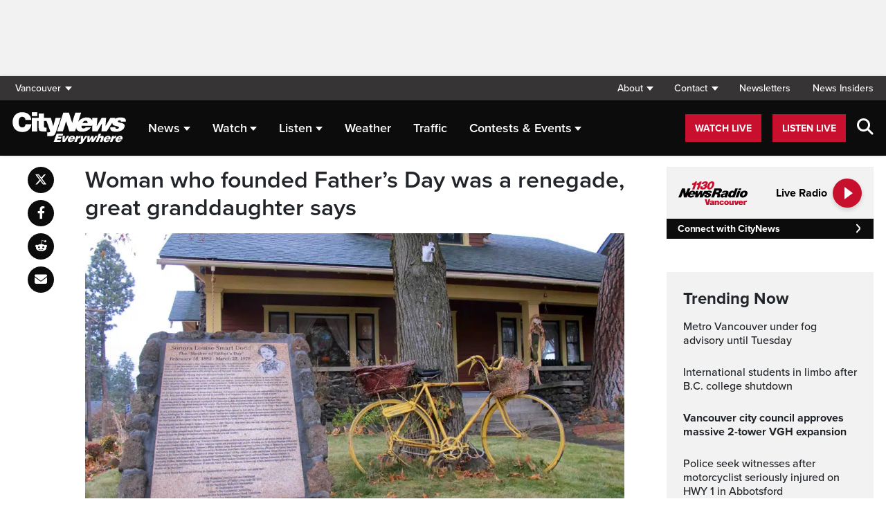

--- FILE ---
content_type: text/html; charset=UTF-8
request_url: https://vancouver.citynews.ca/2023/06/18/woman-who-founded-fathers-day-was-a-renegade/
body_size: 24050
content:
<!DOCTYPE html>
<html dir="ltr" lang="en">
<head>
	<meta charset="utf-8">
	<meta name="viewport" content="width=device-width, initial-scale=1">
	<link rel="apple-touch-icon" sizes="180x180" href="/apple-touch-icon.png?v=2">
	<link rel="icon" type="image/png" sizes="32x32" href="/favicon-32x32.png?v=2">
	<link rel="icon" type="image/png" sizes="16x16" href="/favicon-16x16.png?v=2">
	<link rel="manifest" href="/site.webmanifest?v=2">
	<link rel="mask-icon" href="/safari-pinned-tab.svg" color="#5bbad5">
	<meta name="msapplication-TileColor" content="#da532c">
	<meta name="theme-color" content="#ffffff">
	<title>Woman who founded Father&#039;s Day was a renegade, great granddaughter says</title>
	<meta name='robots' content='index, follow, max-image-preview:large, max-snippet:-1, max-video-preview:-1' />
	<style>img:is([sizes="auto" i], [sizes^="auto," i]) { contain-intrinsic-size: 3000px 1500px }</style>
	
	<!-- This site is optimized with the Yoast SEO plugin v25.5 - https://yoast.com/wordpress/plugins/seo/ -->
	<meta name="description" content="A Renaissance woman, the Mother of Father&#039;s Day was a painter, poet and businesswoman, running a funeral home with her husband while raising the couple&#039;s only son" />
	<link rel="canonical" href="https://toronto.citynews.ca/2023/06/18/woman-who-founded-fathers-day-was-a-renegade/" />
	<meta property="og:locale" content="en_US" />
	<meta property="og:type" content="article" />
	<meta property="og:title" content="Woman who founded Father&#039;s Day was a renegade, great granddaughter says" />
	<meta property="og:description" content="A Renaissance woman, the Mother of Father&#039;s Day was a painter, poet and businesswoman, running a funeral home with her husband while raising the couple&#039;s only son" />
	<meta property="og:url" content="https://vancouver.citynews.ca/2023/06/18/woman-who-founded-fathers-day-was-a-renegade/" />
	<meta property="og:site_name" content="CityNews Vancouver" />
	<meta property="article:publisher" content="https://www.facebook.com/CityNewsVAN" />
	<meta property="article:published_time" content="2023-06-18T13:28:21+00:00" />
	<meta property="og:image" content="https://vancouver.citynews.ca/wp-content/blogs.dir/sites/9/2023/06/18/fathers-day-louise-smart.jpg" />
	<meta property="og:image:width" content="1000" />
	<meta property="og:image:height" content="563" />
	<meta property="og:image:type" content="image/jpeg" />
	<meta name="author" content="John Marchesan" />
	<meta name="twitter:card" content="summary_large_image" />
	<meta name="twitter:creator" content="@CityNewsVAN" />
	<meta name="twitter:site" content="@CityNewsVAN" />
	<script type="application/ld+json" class="yoast-schema-graph">{"@context":"https://schema.org","@graph":[{"@type":"Article","@id":"https://vancouver.citynews.ca/2023/06/18/woman-who-founded-fathers-day-was-a-renegade/#article","isPartOf":{"@id":"https://vancouver.citynews.ca/2023/06/18/woman-who-founded-fathers-day-was-a-renegade/"},"author":[],"headline":"Woman who founded Father&#8217;s Day was a renegade, great granddaughter says","datePublished":"2023-06-18T13:28:21+00:00","mainEntityOfPage":{"@id":"https://vancouver.citynews.ca/2023/06/18/woman-who-founded-fathers-day-was-a-renegade/"},"wordCount":889,"publisher":{"@id":"https://vancouver.citynews.ca/#organization"},"image":{"@id":"https://vancouver.citynews.ca/2023/06/18/woman-who-founded-fathers-day-was-a-renegade/#primaryimage"},"thumbnailUrl":"https://vancouver.citynews.ca/wp-content/blogs.dir/sites/9/2023/06/18/fathers-day-louise-smart.jpg","articleSection":["Life","Lifestyle","World"],"inLanguage":"en-US"},{"@type":"WebPage","@id":"https://vancouver.citynews.ca/2023/06/18/woman-who-founded-fathers-day-was-a-renegade/","url":"https://vancouver.citynews.ca/2023/06/18/woman-who-founded-fathers-day-was-a-renegade/","name":"Woman who founded Father's Day was a renegade, great granddaughter says","isPartOf":{"@id":"https://vancouver.citynews.ca/#website"},"primaryImageOfPage":{"@id":"https://vancouver.citynews.ca/2023/06/18/woman-who-founded-fathers-day-was-a-renegade/#primaryimage"},"image":{"@id":"https://vancouver.citynews.ca/2023/06/18/woman-who-founded-fathers-day-was-a-renegade/#primaryimage"},"thumbnailUrl":"https://vancouver.citynews.ca/wp-content/blogs.dir/sites/9/2023/06/18/fathers-day-louise-smart.jpg","datePublished":"2023-06-18T13:28:21+00:00","description":"A Renaissance woman, the Mother of Father's Day was a painter, poet and businesswoman, running a funeral home with her husband while raising the couple's only son","inLanguage":"en-US","potentialAction":[{"@type":"ReadAction","target":["https://vancouver.citynews.ca/2023/06/18/woman-who-founded-fathers-day-was-a-renegade/"]}]},{"@type":"ImageObject","inLanguage":"en-US","@id":"https://vancouver.citynews.ca/2023/06/18/woman-who-founded-fathers-day-was-a-renegade/#primaryimage","url":"https://vancouver.citynews.ca/wp-content/blogs.dir/sites/9/2023/06/18/fathers-day-louise-smart.jpg","contentUrl":"https://vancouver.citynews.ca/wp-content/blogs.dir/sites/9/2023/06/18/fathers-day-louise-smart.jpg","width":1000,"height":563,"caption":"FILE - A sign stands on Nov. 21, 2014, outside the home where Sonora Smart Dodd lived in Spokane, Wash., in the early 20th century. The sign commemorates Dodd as the person who conceived the idea of Father's Day in 1909, the so-called ''Mother of Father's Day.'' The Craftsman-style house is privately owned and occupied, but the marker telling the story of the local connection to the holiday's history can be seen in the front yard. (AP Photo/Nicholas K. Geranios, File)"},{"@type":"WebSite","@id":"https://vancouver.citynews.ca/#website","url":"https://vancouver.citynews.ca/","name":"CityNews Vancouver","description":"Breaking News | Top Local Stories","publisher":{"@id":"https://vancouver.citynews.ca/#organization"},"potentialAction":[{"@type":"SearchAction","target":{"@type":"EntryPoint","urlTemplate":"https://vancouver.citynews.ca/?s={search_term_string}"},"query-input":{"@type":"PropertyValueSpecification","valueRequired":true,"valueName":"search_term_string"}}],"inLanguage":"en-US"},{"@type":"Organization","@id":"https://vancouver.citynews.ca/#organization","name":"CityNews Vancouver","url":"https://vancouver.citynews.ca/","logo":{"@type":"ImageObject","inLanguage":"en-US","@id":"https://vancouver.citynews.ca/#/schema/logo/image/","url":"https://vancouver.citynews.ca/wp-content/blogs.dir/sites/9/2023/10/24/CityNews-Favicon.jpg","contentUrl":"https://vancouver.citynews.ca/wp-content/blogs.dir/sites/9/2023/10/24/CityNews-Favicon.jpg","width":1700,"height":1700,"caption":"CityNews Vancouver"},"image":{"@id":"https://vancouver.citynews.ca/#/schema/logo/image/"},"sameAs":["https://www.facebook.com/CityNewsVAN","https://x.com/CityNewsVAN","https://www.instagram.com/CityNewsVAN"]}]}</script>
	<!-- / Yoast SEO plugin. -->


<link rel='dns-prefetch' href='//vancouver.citynews.ca' />
<link rel='dns-prefetch' href='//cdnjs.cloudflare.com' />
<link rel='dns-prefetch' href='//assets.adobedtm.com' />
<link rel='dns-prefetch' href='//www.google.com' />
<link rel='dns-prefetch' href='//wlcdn.cstmapp.com' />
<link rel='dns-prefetch' href='//use.typekit.net' />
<link rel='dns-prefetch' href='//use.fontawesome.com' />
<link rel='dns-prefetch' href='//players.brightcove.net' />
<script type="text/javascript">
/* <![CDATA[ */
window._wpemojiSettings = {"baseUrl":"https:\/\/s.w.org\/images\/core\/emoji\/16.0.1\/72x72\/","ext":".png","svgUrl":"https:\/\/s.w.org\/images\/core\/emoji\/16.0.1\/svg\/","svgExt":".svg","source":{"concatemoji":"https:\/\/vancouver.citynews.ca\/wp-includes\/js\/wp-emoji-release.min.js?ver=6.8.2"}};
/*! This file is auto-generated */
!function(s,n){var o,i,e;function c(e){try{var t={supportTests:e,timestamp:(new Date).valueOf()};sessionStorage.setItem(o,JSON.stringify(t))}catch(e){}}function p(e,t,n){e.clearRect(0,0,e.canvas.width,e.canvas.height),e.fillText(t,0,0);var t=new Uint32Array(e.getImageData(0,0,e.canvas.width,e.canvas.height).data),a=(e.clearRect(0,0,e.canvas.width,e.canvas.height),e.fillText(n,0,0),new Uint32Array(e.getImageData(0,0,e.canvas.width,e.canvas.height).data));return t.every(function(e,t){return e===a[t]})}function u(e,t){e.clearRect(0,0,e.canvas.width,e.canvas.height),e.fillText(t,0,0);for(var n=e.getImageData(16,16,1,1),a=0;a<n.data.length;a++)if(0!==n.data[a])return!1;return!0}function f(e,t,n,a){switch(t){case"flag":return n(e,"\ud83c\udff3\ufe0f\u200d\u26a7\ufe0f","\ud83c\udff3\ufe0f\u200b\u26a7\ufe0f")?!1:!n(e,"\ud83c\udde8\ud83c\uddf6","\ud83c\udde8\u200b\ud83c\uddf6")&&!n(e,"\ud83c\udff4\udb40\udc67\udb40\udc62\udb40\udc65\udb40\udc6e\udb40\udc67\udb40\udc7f","\ud83c\udff4\u200b\udb40\udc67\u200b\udb40\udc62\u200b\udb40\udc65\u200b\udb40\udc6e\u200b\udb40\udc67\u200b\udb40\udc7f");case"emoji":return!a(e,"\ud83e\udedf")}return!1}function g(e,t,n,a){var r="undefined"!=typeof WorkerGlobalScope&&self instanceof WorkerGlobalScope?new OffscreenCanvas(300,150):s.createElement("canvas"),o=r.getContext("2d",{willReadFrequently:!0}),i=(o.textBaseline="top",o.font="600 32px Arial",{});return e.forEach(function(e){i[e]=t(o,e,n,a)}),i}function t(e){var t=s.createElement("script");t.src=e,t.defer=!0,s.head.appendChild(t)}"undefined"!=typeof Promise&&(o="wpEmojiSettingsSupports",i=["flag","emoji"],n.supports={everything:!0,everythingExceptFlag:!0},e=new Promise(function(e){s.addEventListener("DOMContentLoaded",e,{once:!0})}),new Promise(function(t){var n=function(){try{var e=JSON.parse(sessionStorage.getItem(o));if("object"==typeof e&&"number"==typeof e.timestamp&&(new Date).valueOf()<e.timestamp+604800&&"object"==typeof e.supportTests)return e.supportTests}catch(e){}return null}();if(!n){if("undefined"!=typeof Worker&&"undefined"!=typeof OffscreenCanvas&&"undefined"!=typeof URL&&URL.createObjectURL&&"undefined"!=typeof Blob)try{var e="postMessage("+g.toString()+"("+[JSON.stringify(i),f.toString(),p.toString(),u.toString()].join(",")+"));",a=new Blob([e],{type:"text/javascript"}),r=new Worker(URL.createObjectURL(a),{name:"wpTestEmojiSupports"});return void(r.onmessage=function(e){c(n=e.data),r.terminate(),t(n)})}catch(e){}c(n=g(i,f,p,u))}t(n)}).then(function(e){for(var t in e)n.supports[t]=e[t],n.supports.everything=n.supports.everything&&n.supports[t],"flag"!==t&&(n.supports.everythingExceptFlag=n.supports.everythingExceptFlag&&n.supports[t]);n.supports.everythingExceptFlag=n.supports.everythingExceptFlag&&!n.supports.flag,n.DOMReady=!1,n.readyCallback=function(){n.DOMReady=!0}}).then(function(){return e}).then(function(){var e;n.supports.everything||(n.readyCallback(),(e=n.source||{}).concatemoji?t(e.concatemoji):e.wpemoji&&e.twemoji&&(t(e.twemoji),t(e.wpemoji)))}))}((window,document),window._wpemojiSettings);
/* ]]> */
</script>
<link rel='stylesheet' id='easypromos_icons-css' href='https://vancouver.citynews.ca/wp-content/plugins/easypromos/css/style.css?ver=6.8.2' type='text/css' media='all' />
<link rel='stylesheet' id='easyp_widget_embed-css' href='https://wlcdn.cstmapp.com/widget/widget_popup.css?ver=6.8.2' type='text/css' media='all' />
<link rel='stylesheet' id='ai1ec_style-css' href='//vancouver.citynews.ca/wp-content/plugins/all-in-one-event-calendar/public/themes-ai1ec/vortex/css/ai1ec_parsed_css.css?ver=3.0.0' type='text/css' media='all' />
<style id='wp-emoji-styles-inline-css' type='text/css'>

	img.wp-smiley, img.emoji {
		display: inline !important;
		border: none !important;
		box-shadow: none !important;
		height: 1em !important;
		width: 1em !important;
		margin: 0 0.07em !important;
		vertical-align: -0.1em !important;
		background: none !important;
		padding: 0 !important;
	}
</style>
<link rel='stylesheet' id='wp-block-library-css' href='https://vancouver.citynews.ca/wp-includes/css/dist/block-library/style.min.css?ver=6.8.2' type='text/css' media='all' />
<style id='classic-theme-styles-inline-css' type='text/css'>
/*! This file is auto-generated */
.wp-block-button__link{color:#fff;background-color:#32373c;border-radius:9999px;box-shadow:none;text-decoration:none;padding:calc(.667em + 2px) calc(1.333em + 2px);font-size:1.125em}.wp-block-file__button{background:#32373c;color:#fff;text-decoration:none}
</style>
<style id='co-authors-plus-coauthors-style-inline-css' type='text/css'>
.wp-block-co-authors-plus-coauthors.is-layout-flow [class*=wp-block-co-authors-plus]{display:inline}

</style>
<style id='co-authors-plus-avatar-style-inline-css' type='text/css'>
.wp-block-co-authors-plus-avatar :where(img){height:auto;max-width:100%;vertical-align:bottom}.wp-block-co-authors-plus-coauthors.is-layout-flow .wp-block-co-authors-plus-avatar :where(img){vertical-align:middle}.wp-block-co-authors-plus-avatar:is(.alignleft,.alignright){display:table}.wp-block-co-authors-plus-avatar.aligncenter{display:table;margin-inline:auto}

</style>
<style id='co-authors-plus-image-style-inline-css' type='text/css'>
.wp-block-co-authors-plus-image{margin-bottom:0}.wp-block-co-authors-plus-image :where(img){height:auto;max-width:100%;vertical-align:bottom}.wp-block-co-authors-plus-coauthors.is-layout-flow .wp-block-co-authors-plus-image :where(img){vertical-align:middle}.wp-block-co-authors-plus-image:is(.alignfull,.alignwide) :where(img){width:100%}.wp-block-co-authors-plus-image:is(.alignleft,.alignright){display:table}.wp-block-co-authors-plus-image.aligncenter{display:table;margin-inline:auto}

</style>
<link rel='stylesheet' id='create-block-easypromos-block-css' href='https://vancouver.citynews.ca/wp-content/plugins/easypromos/build/style-index.css?ver=1764861882' type='text/css' media='all' />
<style id='pdfemb-pdf-embedder-viewer-style-inline-css' type='text/css'>
.wp-block-pdfemb-pdf-embedder-viewer{max-width:none}

</style>
<style id='global-styles-inline-css' type='text/css'>
:root{--wp--preset--aspect-ratio--square: 1;--wp--preset--aspect-ratio--4-3: 4/3;--wp--preset--aspect-ratio--3-4: 3/4;--wp--preset--aspect-ratio--3-2: 3/2;--wp--preset--aspect-ratio--2-3: 2/3;--wp--preset--aspect-ratio--16-9: 16/9;--wp--preset--aspect-ratio--9-16: 9/16;--wp--preset--color--black: #000000;--wp--preset--color--cyan-bluish-gray: #abb8c3;--wp--preset--color--white: #ffffff;--wp--preset--color--pale-pink: #f78da7;--wp--preset--color--vivid-red: #cf2e2e;--wp--preset--color--luminous-vivid-orange: #ff6900;--wp--preset--color--luminous-vivid-amber: #fcb900;--wp--preset--color--light-green-cyan: #7bdcb5;--wp--preset--color--vivid-green-cyan: #00d084;--wp--preset--color--pale-cyan-blue: #8ed1fc;--wp--preset--color--vivid-cyan-blue: #0693e3;--wp--preset--color--vivid-purple: #9b51e0;--wp--preset--gradient--vivid-cyan-blue-to-vivid-purple: linear-gradient(135deg,rgba(6,147,227,1) 0%,rgb(155,81,224) 100%);--wp--preset--gradient--light-green-cyan-to-vivid-green-cyan: linear-gradient(135deg,rgb(122,220,180) 0%,rgb(0,208,130) 100%);--wp--preset--gradient--luminous-vivid-amber-to-luminous-vivid-orange: linear-gradient(135deg,rgba(252,185,0,1) 0%,rgba(255,105,0,1) 100%);--wp--preset--gradient--luminous-vivid-orange-to-vivid-red: linear-gradient(135deg,rgba(255,105,0,1) 0%,rgb(207,46,46) 100%);--wp--preset--gradient--very-light-gray-to-cyan-bluish-gray: linear-gradient(135deg,rgb(238,238,238) 0%,rgb(169,184,195) 100%);--wp--preset--gradient--cool-to-warm-spectrum: linear-gradient(135deg,rgb(74,234,220) 0%,rgb(151,120,209) 20%,rgb(207,42,186) 40%,rgb(238,44,130) 60%,rgb(251,105,98) 80%,rgb(254,248,76) 100%);--wp--preset--gradient--blush-light-purple: linear-gradient(135deg,rgb(255,206,236) 0%,rgb(152,150,240) 100%);--wp--preset--gradient--blush-bordeaux: linear-gradient(135deg,rgb(254,205,165) 0%,rgb(254,45,45) 50%,rgb(107,0,62) 100%);--wp--preset--gradient--luminous-dusk: linear-gradient(135deg,rgb(255,203,112) 0%,rgb(199,81,192) 50%,rgb(65,88,208) 100%);--wp--preset--gradient--pale-ocean: linear-gradient(135deg,rgb(255,245,203) 0%,rgb(182,227,212) 50%,rgb(51,167,181) 100%);--wp--preset--gradient--electric-grass: linear-gradient(135deg,rgb(202,248,128) 0%,rgb(113,206,126) 100%);--wp--preset--gradient--midnight: linear-gradient(135deg,rgb(2,3,129) 0%,rgb(40,116,252) 100%);--wp--preset--font-size--small: 13px;--wp--preset--font-size--medium: 20px;--wp--preset--font-size--large: 36px;--wp--preset--font-size--x-large: 42px;--wp--preset--spacing--20: 0.44rem;--wp--preset--spacing--30: 0.67rem;--wp--preset--spacing--40: 1rem;--wp--preset--spacing--50: 1.5rem;--wp--preset--spacing--60: 2.25rem;--wp--preset--spacing--70: 3.38rem;--wp--preset--spacing--80: 5.06rem;--wp--preset--shadow--natural: 6px 6px 9px rgba(0, 0, 0, 0.2);--wp--preset--shadow--deep: 12px 12px 50px rgba(0, 0, 0, 0.4);--wp--preset--shadow--sharp: 6px 6px 0px rgba(0, 0, 0, 0.2);--wp--preset--shadow--outlined: 6px 6px 0px -3px rgba(255, 255, 255, 1), 6px 6px rgba(0, 0, 0, 1);--wp--preset--shadow--crisp: 6px 6px 0px rgba(0, 0, 0, 1);}:where(.is-layout-flex){gap: 0.5em;}:where(.is-layout-grid){gap: 0.5em;}body .is-layout-flex{display: flex;}.is-layout-flex{flex-wrap: wrap;align-items: center;}.is-layout-flex > :is(*, div){margin: 0;}body .is-layout-grid{display: grid;}.is-layout-grid > :is(*, div){margin: 0;}:where(.wp-block-columns.is-layout-flex){gap: 2em;}:where(.wp-block-columns.is-layout-grid){gap: 2em;}:where(.wp-block-post-template.is-layout-flex){gap: 1.25em;}:where(.wp-block-post-template.is-layout-grid){gap: 1.25em;}.has-black-color{color: var(--wp--preset--color--black) !important;}.has-cyan-bluish-gray-color{color: var(--wp--preset--color--cyan-bluish-gray) !important;}.has-white-color{color: var(--wp--preset--color--white) !important;}.has-pale-pink-color{color: var(--wp--preset--color--pale-pink) !important;}.has-vivid-red-color{color: var(--wp--preset--color--vivid-red) !important;}.has-luminous-vivid-orange-color{color: var(--wp--preset--color--luminous-vivid-orange) !important;}.has-luminous-vivid-amber-color{color: var(--wp--preset--color--luminous-vivid-amber) !important;}.has-light-green-cyan-color{color: var(--wp--preset--color--light-green-cyan) !important;}.has-vivid-green-cyan-color{color: var(--wp--preset--color--vivid-green-cyan) !important;}.has-pale-cyan-blue-color{color: var(--wp--preset--color--pale-cyan-blue) !important;}.has-vivid-cyan-blue-color{color: var(--wp--preset--color--vivid-cyan-blue) !important;}.has-vivid-purple-color{color: var(--wp--preset--color--vivid-purple) !important;}.has-black-background-color{background-color: var(--wp--preset--color--black) !important;}.has-cyan-bluish-gray-background-color{background-color: var(--wp--preset--color--cyan-bluish-gray) !important;}.has-white-background-color{background-color: var(--wp--preset--color--white) !important;}.has-pale-pink-background-color{background-color: var(--wp--preset--color--pale-pink) !important;}.has-vivid-red-background-color{background-color: var(--wp--preset--color--vivid-red) !important;}.has-luminous-vivid-orange-background-color{background-color: var(--wp--preset--color--luminous-vivid-orange) !important;}.has-luminous-vivid-amber-background-color{background-color: var(--wp--preset--color--luminous-vivid-amber) !important;}.has-light-green-cyan-background-color{background-color: var(--wp--preset--color--light-green-cyan) !important;}.has-vivid-green-cyan-background-color{background-color: var(--wp--preset--color--vivid-green-cyan) !important;}.has-pale-cyan-blue-background-color{background-color: var(--wp--preset--color--pale-cyan-blue) !important;}.has-vivid-cyan-blue-background-color{background-color: var(--wp--preset--color--vivid-cyan-blue) !important;}.has-vivid-purple-background-color{background-color: var(--wp--preset--color--vivid-purple) !important;}.has-black-border-color{border-color: var(--wp--preset--color--black) !important;}.has-cyan-bluish-gray-border-color{border-color: var(--wp--preset--color--cyan-bluish-gray) !important;}.has-white-border-color{border-color: var(--wp--preset--color--white) !important;}.has-pale-pink-border-color{border-color: var(--wp--preset--color--pale-pink) !important;}.has-vivid-red-border-color{border-color: var(--wp--preset--color--vivid-red) !important;}.has-luminous-vivid-orange-border-color{border-color: var(--wp--preset--color--luminous-vivid-orange) !important;}.has-luminous-vivid-amber-border-color{border-color: var(--wp--preset--color--luminous-vivid-amber) !important;}.has-light-green-cyan-border-color{border-color: var(--wp--preset--color--light-green-cyan) !important;}.has-vivid-green-cyan-border-color{border-color: var(--wp--preset--color--vivid-green-cyan) !important;}.has-pale-cyan-blue-border-color{border-color: var(--wp--preset--color--pale-cyan-blue) !important;}.has-vivid-cyan-blue-border-color{border-color: var(--wp--preset--color--vivid-cyan-blue) !important;}.has-vivid-purple-border-color{border-color: var(--wp--preset--color--vivid-purple) !important;}.has-vivid-cyan-blue-to-vivid-purple-gradient-background{background: var(--wp--preset--gradient--vivid-cyan-blue-to-vivid-purple) !important;}.has-light-green-cyan-to-vivid-green-cyan-gradient-background{background: var(--wp--preset--gradient--light-green-cyan-to-vivid-green-cyan) !important;}.has-luminous-vivid-amber-to-luminous-vivid-orange-gradient-background{background: var(--wp--preset--gradient--luminous-vivid-amber-to-luminous-vivid-orange) !important;}.has-luminous-vivid-orange-to-vivid-red-gradient-background{background: var(--wp--preset--gradient--luminous-vivid-orange-to-vivid-red) !important;}.has-very-light-gray-to-cyan-bluish-gray-gradient-background{background: var(--wp--preset--gradient--very-light-gray-to-cyan-bluish-gray) !important;}.has-cool-to-warm-spectrum-gradient-background{background: var(--wp--preset--gradient--cool-to-warm-spectrum) !important;}.has-blush-light-purple-gradient-background{background: var(--wp--preset--gradient--blush-light-purple) !important;}.has-blush-bordeaux-gradient-background{background: var(--wp--preset--gradient--blush-bordeaux) !important;}.has-luminous-dusk-gradient-background{background: var(--wp--preset--gradient--luminous-dusk) !important;}.has-pale-ocean-gradient-background{background: var(--wp--preset--gradient--pale-ocean) !important;}.has-electric-grass-gradient-background{background: var(--wp--preset--gradient--electric-grass) !important;}.has-midnight-gradient-background{background: var(--wp--preset--gradient--midnight) !important;}.has-small-font-size{font-size: var(--wp--preset--font-size--small) !important;}.has-medium-font-size{font-size: var(--wp--preset--font-size--medium) !important;}.has-large-font-size{font-size: var(--wp--preset--font-size--large) !important;}.has-x-large-font-size{font-size: var(--wp--preset--font-size--x-large) !important;}
:where(.wp-block-post-template.is-layout-flex){gap: 1.25em;}:where(.wp-block-post-template.is-layout-grid){gap: 1.25em;}
:where(.wp-block-columns.is-layout-flex){gap: 2em;}:where(.wp-block-columns.is-layout-grid){gap: 2em;}
:root :where(.wp-block-pullquote){font-size: 1.5em;line-height: 1.6;}
</style>
<link rel='stylesheet' id='rdm-dynamic-tag-management-css' href='https://vancouver.citynews.ca/wp-content/plugins/rdm-dynamic-tag-management/public/css/rdm-dynamic-tag-management-public.css?ver=3.0' type='text/css' media='all' />
<link rel='stylesheet' id='rdm-pinned-video-css' href='https://vancouver.citynews.ca/wp-content/plugins/rdm-pinned-video/public/css/rdm-pinned-video-public.css?ver=1.2.9' type='text/css' media='all' />
<link rel='stylesheet' id='rdm_solr_search-css' href='https://vancouver.citynews.ca/wp-content/plugins/rdm-solr/dist/css/rdm-solr-form.css?ver=6.8.2' type='text/css' media='all' />
<link rel='stylesheet' id='BcVideoJSMainCSS-css' href='https://vancouver.citynews.ca/wp-content/plugins/rdm-video-cloud/video/assets/css/main.css?ver=6.8.2' type='text/css' media='all' />
<link rel='stylesheet' id='typekit-css' href='https://use.typekit.net/mpm7jpm.css?ver=1' type='text/css' media='all' />
<link rel='stylesheet' id='fontawesome-css' href='https://use.fontawesome.com/releases/v6.4.2/css/all.css?ver=1' type='text/css' media='all' />
<link rel='stylesheet' id='main-citynews-2023-style-css' href='https://vancouver.citynews.ca/wp-content/themes/citynews-2023/build/main.css?ver=1' type='text/css' media='all' />
<link rel='stylesheet' id='brightcove-pip-css-css' href='https://players.brightcove.net/videojs-pip/1/videojs-pip.css?ver=2.8.8' type='text/css' media='all' />
<link rel='stylesheet' id='brightcove-playlist-css' href='https://vancouver.citynews.ca/wp-content/plugins/brightcove-video-connect/assets/css/brightcove_playlist.min.css?ver=2.8.8' type='text/css' media='all' />
<script type="text/javascript" src="https://vancouver.citynews.ca/wp-content/plugins/easypromos/js/easypromos-mce-button.js?ver=6.8.2" id="easypromos-frame-js-js"></script>
<script type="text/javascript" src="https://cdnjs.cloudflare.com/ajax/libs/detectizr/2.2.0/detectizr.min.js?ver=6.8.2" id="detectizr-js"></script>
<script type="text/javascript" src="//assets.adobedtm.com/8cf1b6f99d16/0c065ad35d95/launch-c36c1b4f6114.min.js?ver=6.8.2" id="dtm-js"></script>
<script type="text/javascript" src="https://vancouver.citynews.ca/wp-includes/js/jquery/jquery.min.js?ver=3.7.1" id="jquery-core-js"></script>
<script type="text/javascript" src="https://vancouver.citynews.ca/wp-includes/js/jquery/jquery-migrate.min.js?ver=3.4.1" id="jquery-migrate-js"></script>
<script type="text/javascript" id="rdm-dynamic-tag-management-js-extra">
/* <![CDATA[ */
var localize_array = {"ajax_url":"https:\/\/vancouver.citynews.ca\/wp-admin\/admin-ajax.php","authentication_type":""};
/* ]]> */
</script>
<script type="text/javascript" src="https://vancouver.citynews.ca/wp-content/plugins/rdm-dynamic-tag-management/public/js/rdm-dynamic-tag-management-public.js?ver=6.8.2" id="rdm-dynamic-tag-management-js"></script>
<script type="text/javascript" id="wpgmza_data-js-extra">
/* <![CDATA[ */
var wpgmza_google_api_status = {"message":"Engine is not google-maps","code":"ENGINE_NOT_GOOGLE_MAPS"};
/* ]]> */
</script>
<script type="text/javascript" src="https://vancouver.citynews.ca/wp-content/plugins/wp-google-maps/wpgmza_data.js?ver=6.8.2" id="wpgmza_data-js"></script>
<script type="text/javascript" src="https://8c11ebd904100d.rogersmedia.com/utilityx.js?ver=6.4.4" id="rsm-ad-utility-blocker-detect-js"></script>
<script type="text/javascript" src="https://utility.rogersmedia.com/utility.js?ver=6.4.4" id="rsm-ad-utility-main-js"></script>
<link rel="https://api.w.org/" href="https://vancouver.citynews.ca/wp-json/" /><link rel="alternate" title="JSON" type="application/json" href="https://vancouver.citynews.ca/wp-json/wp/v2/posts/3854679" /><link rel="EditURI" type="application/rsd+xml" title="RSD" href="https://vancouver.citynews.ca/xmlrpc.php?rsd" />
<meta name="generator" content="WordPress 6.8.2" />
<link rel='shortlink' href='https://vancouver.citynews.ca/?p=3854679' />
<link rel="alternate" title="oEmbed (JSON)" type="application/json+oembed" href="https://vancouver.citynews.ca/wp-json/oembed/1.0/embed?url=https%3A%2F%2Fvancouver.citynews.ca%2F2023%2F06%2F18%2Fwoman-who-founded-fathers-day-was-a-renegade%2F" />
<link rel="alternate" title="oEmbed (XML)" type="text/xml+oembed" href="https://vancouver.citynews.ca/wp-json/oembed/1.0/embed?url=https%3A%2F%2Fvancouver.citynews.ca%2F2023%2F06%2F18%2Fwoman-who-founded-fathers-day-was-a-renegade%2F&#038;format=xml" />
<!-- Facebook Pixel Code -->
<script>
  !function(f,b,e,v,n,t,s)
  {if(f.fbq)return;n=f.fbq=function(){n.callMethod?
  n.callMethod.apply(n,arguments):n.queue.push(arguments)};
  if(!f._fbq)f._fbq=n;n.push=n;n.loaded=!0;n.version='2.0';
  n.queue=[];t=b.createElement(e);t.async=!0;
  t.src=v;s=b.getElementsByTagName(e)[0];
  s.parentNode.insertBefore(t,s)}(window, document,'script',
  'https://connect.facebook.net/en_US/fbevents.js');
  fbq('init', '195225227911065');
  fbq('track', 'PageView');
</script>
<noscript><img height="1" width="1" style="display:none"
  src="https://www.facebook.com/tr?id=195225227911065&ev=PageView&noscript=1"
/></noscript>
<!-- End Facebook Pixel Code -->
<meta name="facebook-domain-verification" content="wbr7imxkpiq55xiiud9lev6gv69n0c" /><style>
.pinned{z-index:2500000;position:fixed;left:0}.slide{-webkit-transition:all .25s ease-in-out;-moz-transition:all .25s ease-in-out;-o-transition:all .25s ease-in-out;transition:all .25s ease-in-out}.slide-pinned{-webkit-transform:translateY(0);-ms-transform:translateY(0);transform:translateY(0)}.slide-unpinned{-webkit-transform:translateY(-100%);-ms-transform:translateY(-100%);transform:translateY(-100%)}.sticky{display:block;position:-webkit-sticky;position:sticky;top:100px;padding-bottom:4em}#firstConteiner>div.sticky{bottom:auto!important}
</style>
<script type="text/javascript">
	const ready = n => document.readyState !== "loading" ? n() : document.addEventListener("DOMContentLoaded", n);
	var adTargets,
		infiniteScrollLastAdUnitPath = adUnitPath,
		infiniteScrollLastAdTargets  = adTargets,
		adUnitPath = "/7326/en.news_1130_(ckwx_vancouver).web",
		articleMetaData = articleMetaData || {};

	articleMetaData["3854679"] = {"section":"2023/06/18","ad_unit_path":"en.news_1130_(ckwx_vancouver).web","qa":"ros1","page":"2023,06,18,woman-who-founded-fathers-day-was-a-renegade"};
	articleMetaData["3854679"]["title"] = "Woman who founded Father&#8217;s Day was a renegade, great granddaughter says" ;
	articleMetaData["3854679"]["postid"] = "3854679" ;
	articleMetaData["3854679"]["tags"] = [""] ;
	articleMetaData["3854679"]["category"] = ["Life","Lifestyle","World"] ;
	articleMetaData["3854679"]["author"] = [""] ;
	
	adTargets = e => {
		let t = articleMetaData["3854679"];
		return e !== undefined && (t = { ...articleMetaData["3854679"], ...e }), t.section !== undefined && t.section === "/" && (t.section = "homepage"), t;
	};
	window.googletag?.pubadsReady && typeof window.googletag.pubads === "function" && ["sponsid", "page", "section"].forEach(key => window.googletag.pubads().clearTargeting(key));

	if ("function" === typeof RDMAdUtility) {
		window.adUtility = new RDMAdUtility({
			autoPlayingVideo: false,
			site: "en.news_1130_(ckwx_vancouver).web"

		});
	}
	var ad_sticky_time = window.innerWidth > 767 ? 5000 : 5000;
</script>
					<script type="application/adobe" class="adobe-mobile-analytics">
			{"author":"John Rogers, The Associated Press","cms-id":3854679,"bc-id":""}			</script>
			
                              <script>!function(a){var e="https://s.go-mpulse.net/boomerang/",t="addEventListener";if("False"=="True")a.BOOMR_config=a.BOOMR_config||{},a.BOOMR_config.PageParams=a.BOOMR_config.PageParams||{},a.BOOMR_config.PageParams.pci=!0,e="https://s2.go-mpulse.net/boomerang/";if(window.BOOMR_API_key="A5Q4N-7YZ3Y-629J9-SP3KR-ZAJKZ",function(){function n(e){a.BOOMR_onload=e&&e.timeStamp||(new Date).getTime()}if(!a.BOOMR||!a.BOOMR.version&&!a.BOOMR.snippetExecuted){a.BOOMR=a.BOOMR||{},a.BOOMR.snippetExecuted=!0;var i,_,o,r=document.createElement("iframe");if(a[t])a[t]("load",n,!1);else if(a.attachEvent)a.attachEvent("onload",n);r.src="javascript:void(0)",r.title="",r.role="presentation",(r.frameElement||r).style.cssText="width:0;height:0;border:0;display:none;",o=document.getElementsByTagName("script")[0],o.parentNode.insertBefore(r,o);try{_=r.contentWindow.document}catch(O){i=document.domain,r.src="javascript:var d=document.open();d.domain='"+i+"';void(0);",_=r.contentWindow.document}_.open()._l=function(){var a=this.createElement("script");if(i)this.domain=i;a.id="boomr-if-as",a.src=e+"A5Q4N-7YZ3Y-629J9-SP3KR-ZAJKZ",BOOMR_lstart=(new Date).getTime(),this.body.appendChild(a)},_.write("<bo"+'dy onload="document._l();">'),_.close()}}(),"".length>0)if(a&&"performance"in a&&a.performance&&"function"==typeof a.performance.setResourceTimingBufferSize)a.performance.setResourceTimingBufferSize();!function(){if(BOOMR=a.BOOMR||{},BOOMR.plugins=BOOMR.plugins||{},!BOOMR.plugins.AK){var e=""=="true"?1:0,t="",n="clnav5yxhuxgg2load5q-f-5ced135f8-clientnsv4-s.akamaihd.net",i="false"=="true"?2:1,_={"ak.v":"39","ak.cp":"1245556","ak.ai":parseInt("747585",10),"ak.ol":"0","ak.cr":8,"ak.ipv":4,"ak.proto":"h2","ak.rid":"b3ee0203","ak.r":45721,"ak.a2":e,"ak.m":"dscj","ak.n":"essl","ak.bpcip":"18.218.10.0","ak.cport":41020,"ak.gh":"23.33.25.4","ak.quicv":"","ak.tlsv":"tls1.3","ak.0rtt":"","ak.0rtt.ed":"","ak.csrc":"-","ak.acc":"","ak.t":"1768816891","ak.ak":"hOBiQwZUYzCg5VSAfCLimQ==fxEdflyE9dhUgJyMUlJvmQuYiMp3VcwLlOvGxyGgzUaTpHkOhbY7Zeg5TejpJzgyuST4TDzvKUHo50sDlmsBawAAL7uiuISFZxVJIp9yJ+6fs8og2zBhMa7Ixp9SeVhFD747iGJauo+FQr/d7hZM6bV2dH5sK06Kp4ZY/GRiYoRvofXX86jCp4STqe7nEA9yXNb9itObUozN/VJ2YSFHmH3PFTYhwY1eCuirgJwa7FnyObCBhnlFmWdn2IJcRGF7k4O/v5gWiREpzrqq15V4OZuK0t2gwRVMYVSvoIlzLVzhFkyzJjftVY2xwt5Qd9pR7p3Ixl87vTb+I37ZSETv1T3YLbudVVIoHITRkkLUEswqaFmQbJ+WQ0bvHdgD/Py18+YQbktJw2NBIJzpkW6426TCKiJOgceVJ6uHdEfk2zo=","ak.pv":"105","ak.dpoabenc":"","ak.tf":i};if(""!==t)_["ak.ruds"]=t;var o={i:!1,av:function(e){var t="http.initiator";if(e&&(!e[t]||"spa_hard"===e[t]))_["ak.feo"]=void 0!==a.aFeoApplied?1:0,BOOMR.addVar(_)},rv:function(){var a=["ak.bpcip","ak.cport","ak.cr","ak.csrc","ak.gh","ak.ipv","ak.m","ak.n","ak.ol","ak.proto","ak.quicv","ak.tlsv","ak.0rtt","ak.0rtt.ed","ak.r","ak.acc","ak.t","ak.tf"];BOOMR.removeVar(a)}};BOOMR.plugins.AK={akVars:_,akDNSPreFetchDomain:n,init:function(){if(!o.i){var a=BOOMR.subscribe;a("before_beacon",o.av,null,null),a("onbeacon",o.rv,null,null),o.i=!0}return this},is_complete:function(){return!0}}}}()}(window);</script></head>

<body class="wp-singular post-template-default single single-post postid-3854679 single-format-standard wp-theme-citynews-2023">
				<div id="master-leaderboard" class="sticky-top sticky-animate-top ad-load d-flex align-items-center justify-content-center grey-background" data-ad-type="_AD_LEADERBOARD_MASTER" data-ad-type-xs="_AD_MULTIAD_MOB" data-ad-type-lg="_AD_MULTIAD_LBSL"></div>
		<div class="skipnav" role="complementary" aria-label="skip-to-main">
	<a href="#main-content">
		Skip to main content
	</a>
</div>
<header id="site-header" class="sticky-top sticky-animate-top" role="banner">
	<!-- Secondary Menu Container -->
	<div class="topbar d-none d-md-block">
		<div class="container-secondary container">
			<div class="row">
				<div class="col-12">
					<div class="justify-content-end nav">
					<div class="px-3 location-toggle nav-item dropdown"><a role="button" aria-label="Select Your City" class="dropdown-toggle nav-link" data-bs-toggle="dropdown" href="#" aria-expanded="false" itemscope itemtype="http://www.schema.org/SiteNavigationElement">Vancouver</a> <ul class="dropdown-menu menu-site-locations"> <li  id="menu-item-253" class="menu-item menu-item-type-custom menu-item-object-custom menu-item-253 nav-item"><a itemprop="url" href="https://calgary.citynews.ca" class="nav-link"><span itemprop="name">Calgary</span></a></li>
<li  id="menu-item-21" class="menu-item menu-item-type-custom menu-item-object-custom menu-item-21 nav-item"><a itemprop="url" href="https://edmonton.citynews.ca" class="nav-link"><span itemprop="name">Edmonton</span></a></li>
<li  id="menu-item-2375" class="menu-item menu-item-type-custom menu-item-object-custom menu-item-2375 nav-item"><a itemprop="url" href="https://halifax.citynews.ca" class="nav-link"><span itemprop="name">Halifax</span></a></li>
<li  id="menu-item-2374" class="menu-item menu-item-type-custom menu-item-object-custom menu-item-2374 nav-item"><a itemprop="url" href="https://kitchener.citynews.ca" class="nav-link"><span itemprop="name">Kitchener</span></a></li>
<li  id="menu-item-251" class="menu-item menu-item-type-custom menu-item-object-custom menu-item-251 nav-item"><a itemprop="url" href="https://montreal.citynews.ca" class="nav-link"><span itemprop="name">Montreal</span></a></li>
<li  id="menu-item-2255" class="menu-item menu-item-type-custom menu-item-object-custom menu-item-2255 nav-item"><a itemprop="url" href="https://ottawa.citynews.ca" class="nav-link"><span itemprop="name">Ottawa</span></a></li>
<li  id="menu-item-7" class="menu-item menu-item-type-custom menu-item-object-custom menu-item-7 nav-item"><a itemprop="url" href="https://toronto.citynews.ca" class="nav-link"><span itemprop="name">Toronto</span></a></li>
<li  id="menu-item-255" class="menu-item menu-item-type-custom menu-item-object-custom menu-item-255 nav-item d-none"><a itemprop="url" href="https://vancouver.citynews.ca" class="nav-link"><span itemprop="name">Vancouver</span></a></li>
<li  id="menu-item-19" class="menu-item menu-item-type-custom menu-item-object-custom menu-item-19 nav-item"><a itemprop="url" href="https://winnipeg.citynews.ca" class="nav-link"><span itemprop="name">Winnipeg</span></a></li>
 </ul></div><div class="navtoogle-class"><ul id="menu-03-top-nav-secondary" class="justify-content-end nav" itemscope itemtype="http://www.schema.org/SiteNavigationElement"><li  id="menu-item-3737214" class="menu-item menu-item-type-custom menu-item-object-custom menu-item-has-children dropdown menu-item-3737214 nav-item"><a href="#" aria-expanded="false" class="dropdown-toggle nav-link" id="menu-item-dropdown-3737214" data-bs-toggle="dropdown" role="button"><span itemprop="name">About</span></a>
<ul class="dropdown-menu" aria-labelledby="menu-item-dropdown-3737214">
	<li  id="menu-item-3737215" class="menu-item menu-item-type-custom menu-item-object-custom menu-item-3737215 nav-item"><a itemprop="url" href="/about" class="dropdown-item"><span itemprop="name">About Us</span></a></li>
	<li  id="menu-item-3737216" class="menu-item menu-item-type-custom menu-item-object-custom menu-item-3737216 nav-item"><a itemprop="url" href="/our-team" class="dropdown-item"><span itemprop="name">Our Team</span></a></li>
	<li  id="menu-item-3737217" class="menu-item menu-item-type-custom menu-item-object-custom menu-item-3737217 nav-item"><a itemprop="url" href="/connect" class="dropdown-item"><span itemprop="name">Where to Find Us</span></a></li>
	<li  id="menu-item-3737220" class="menu-item menu-item-type-custom menu-item-object-custom menu-item-3737220 nav-item"><a itemprop="url" href="/careers" class="dropdown-item"><span itemprop="name">Careers</span></a></li>
</ul>
</li>
<li  id="menu-item-3823888" class="menu-item menu-item-type-custom menu-item-object-custom menu-item-has-children dropdown menu-item-3823888 nav-item"><a href="#" aria-expanded="false" class="dropdown-toggle nav-link" id="menu-item-dropdown-3823888" data-bs-toggle="dropdown" role="button"><span itemprop="name">Contact</span></a>
<ul class="dropdown-menu" aria-labelledby="menu-item-dropdown-3823888">
	<li  id="menu-item-3737218" class="menu-item menu-item-type-custom menu-item-object-custom menu-item-3737218 nav-item"><a itemprop="url" href="/contact" class="dropdown-item"><span itemprop="name">Contact Us</span></a></li>
	<li  id="menu-item-3737213" class="menu-item menu-item-type-custom menu-item-object-custom menu-item-3737213 nav-item"><a itemprop="url" href="/submit" class="dropdown-item"><span itemprop="name">Submit News Tip</span></a></li>
	<li  id="menu-item-3737219" class="menu-item menu-item-type-custom menu-item-object-custom menu-item-3737219 nav-item"><a itemprop="url" href="http://grow.rogerssportsandmedia.com" class="dropdown-item"><span itemprop="name">Advertise With Us</span></a></li>
</ul>
</li>
<li  id="menu-item-3737209" class="menu-item menu-item-type-post_type menu-item-object-page menu-item-3737209 nav-item"><a itemprop="url" href="https://vancouver.citynews.ca/newsletters/" class="nav-link"><span itemprop="name">Newsletters</span></a></li>
<li  id="menu-item-3737208" class="menu-item menu-item-type-custom menu-item-object-custom menu-item-3737208 nav-item"><a itemprop="url" href="/changes-to-the-citynews-insider-club/" class="nav-link"><span itemprop="name">News Insiders</span></a></li>
</ul></div>					</div>
				</div>					
			</div>
		</div>
	</div>
	<!-- Primary Menu Container -->
	<div class="container-primary container">
		<div class="row">
			<div class="container-primary-col col-12">
				<nav role="navigation" class="navbar navbar-expand-md navbar-light">
					<span class="navbar-brand">
						<a href="/">
							<img class="parent-logo ms-3 m-sm-0" src="https://vancouver.citynews.ca/wp-content/themes/citynews-2023/src/images/CityNews_Everywhere_White.svg" alt="CityNews Everywhere">
						</a>
					</span>
										<a class="live-video-cta ms-auto me-3 align-self-center d-md-none" href="/video/">Watch Live</a>
															<button aria-controls="primary-navbar-nav" type="button" aria-label="Navigation menu" aria-describedby="Navigation menu" id="mobile-navbar-toggler" aria-expanded="false" aria-controls="primary-navbar-nav" class="pe-3 navbar-toggler collapsed mobile-navbar-toggler" data-bs-toggle="collapse" data-bs-target=".mobile-navbar-toggler-target"><span class="navbar-toggler-icon"></span></button>
					<div class="darken-overlay mobile-navbar-toggler" data-bs-toggle="collapse" data-bs-target=".mobile-navbar-toggler-target" id="mobile-menu-dark-overlay" aria-hidden="true"></div>
					<div class="navbar-collapse collapse mobile-navbar-toggler-target" id="primary-navbar-nav">	
					<div class="d-flex d-md-none ps-3"><button type="button" class="search-button d-block d-md-none open-search-overlay" aria-label="Site Search" role="search"><i class="fas fa-search"></i></button></div>
											<div class="d-flex justify-content-end d-md-none m-3 ms-auto"><a href="/audio" class="listen-live-cta">Listen Live</a></div>
											<ul id="menu-02-top-nav-primary" class="navbar-nav mx-3 mx-md-0" itemscope itemtype="http://www.schema.org/SiteNavigationElement"><li  id="menu-item-3528044" class="menu-item menu-item-type- menu-item-object- menu-item-has-children dropdown menu-item-3528044 nav-item"><a href="#" aria-expanded="false" class="dropdown-toggle nav-link" id="menu-item-dropdown-3528044" data-bs-toggle="dropdown" role="button"><span itemprop="name">News</span></a>
<ul class="dropdown-menu" aria-labelledby="menu-item-dropdown-3528044">
<button class="back-to-primary d-md-none">All</button>	<li  id="menu-item-3618965" class="menu-item menu-item-type-taxonomy menu-item-object-category menu-item-3618965 nav-item"><a itemprop="url" href="https://vancouver.citynews.ca/category/local/" class="dropdown-item"><span itemprop="name">Local</span></a></li>
	<li  id="menu-item-3618963" class="menu-item menu-item-type-taxonomy menu-item-object-category menu-item-3618963 nav-item"><a itemprop="url" href="https://vancouver.citynews.ca/category/canada/" class="dropdown-item"><span itemprop="name">Canada</span></a></li>
	<li  id="menu-item-3618962" class="menu-item menu-item-type-taxonomy menu-item-object-category current-post-ancestor current-menu-parent current-post-parent active menu-item-3618962 nav-item"><a itemprop="url" href="https://vancouver.citynews.ca/category/world/" class="dropdown-item"><span itemprop="name">World</span></a></li>
	<li  id="menu-item-3618967" class="menu-item menu-item-type-taxonomy menu-item-object-category current-post-ancestor current-menu-parent current-post-parent active menu-item-3618967 nav-item"><a itemprop="url" href="https://vancouver.citynews.ca/category/life/" class="dropdown-item"><span itemprop="name">Lifestyle</span></a></li>
	<li  id="menu-item-3618964" class="menu-item menu-item-type-taxonomy menu-item-object-category menu-item-3618964 nav-item"><a itemprop="url" href="https://vancouver.citynews.ca/category/business/" class="dropdown-item"><span itemprop="name">Business</span></a></li>
	<li  id="menu-item-3618966" class="menu-item menu-item-type-taxonomy menu-item-object-category menu-item-3618966 nav-item"><a itemprop="url" href="https://vancouver.citynews.ca/category/entertainment/" class="dropdown-item"><span itemprop="name">Entertainment</span></a></li>
	<li  id="menu-item-3619001" class="menu-item menu-item-type-custom menu-item-object-custom menu-item-3619001 nav-item"><a itemprop="url" href="https://www.sportsnet.ca" class="dropdown-item"><span itemprop="name">Sports</span></a></li>
</ul>
</li>
<li  id="menu-item-3528041" class="menu-item menu-item-type- menu-item-object- menu-item-has-children dropdown menu-item-3528041 nav-item"><a href="#" aria-expanded="false" class="dropdown-toggle nav-link" id="menu-item-dropdown-3528041" data-bs-toggle="dropdown" role="button"><span itemprop="name">Watch</span></a>
<ul class="dropdown-menu" aria-labelledby="menu-item-dropdown-3528041">
<button class="back-to-primary d-md-none">All</button>	<li  id="menu-item-3618971" class="menu-item menu-item-type-custom menu-item-object-custom menu-item-3618971 nav-item"><a itemprop="url" href="/latest-videos" class="dropdown-item"><span itemprop="name">Latest Videos</span></a></li>
	<li  id="menu-item-3713038" class="menu-item menu-item-type-custom menu-item-object-custom menu-item-3713038 nav-item"><a itemprop="url" href="/video" class="dropdown-item"><span itemprop="name">Livestream</span></a></li>
	<li  id="menu-item-4374818" class="menu-item menu-item-type-post_type menu-item-object-page menu-item-4374818 nav-item"><a itemprop="url" href="https://vancouver.citynews.ca/citynews-connect/" class="dropdown-item"><span itemprop="name">CityNews Connect</span></a></li>
</ul>
</li>
<li  id="menu-item-3618974" class="menu-item menu-item-type-custom menu-item-object-custom menu-item-has-children dropdown menu-item-3618974 nav-item"><a href="#" aria-expanded="false" class="dropdown-toggle nav-link" id="menu-item-dropdown-3618974" data-bs-toggle="dropdown" role="button"><span itemprop="name">Listen</span></a>
<ul class="dropdown-menu" aria-labelledby="menu-item-dropdown-3618974">
<button class="back-to-primary d-md-none">All</button>	<li  id="menu-item-3678197" class="menu-item menu-item-type-post_type menu-item-object-page menu-item-3678197 nav-item"><a itemprop="url" href="https://vancouver.citynews.ca/listenlive/" class="dropdown-item"><span itemprop="name">Listen Live</span></a></li>
	<li  id="menu-item-3618999" class="menu-item menu-item-type-custom menu-item-object-custom menu-item-3618999 nav-item"><a itemprop="url" href="/audio/audio_traffic_weather/" class="dropdown-item"><span itemprop="name">Latest Traffic Report</span></a></li>
	<li  id="menu-item-3835515" class="menu-item menu-item-type-custom menu-item-object-custom menu-item-3835515 nav-item"><a itemprop="url" href="/audio/latest-business-report/" class="dropdown-item"><span itemprop="name">Latest Business Report</span></a></li>
	<li  id="menu-item-4028445" class="menu-item menu-item-type-custom menu-item-object-custom menu-item-4028445 nav-item"><a itemprop="url" href="https://thebigstorypodcast.ca/" class="dropdown-item"><span itemprop="name">The Big Story Podcast</span></a></li>
	<li  id="menu-item-4100496" class="menu-item menu-item-type-custom menu-item-object-custom menu-item-4100496 nav-item"><a itemprop="url" href="https://www.seekyoursound.com" class="dropdown-item"><span itemprop="name">Seekr Audio App</span></a></li>
	<li  id="menu-item-3618975" class="menu-item menu-item-type-custom menu-item-object-custom menu-item-3618975 nav-item"><a itemprop="url" href="/audio" class="dropdown-item"><span itemprop="name">All Shows</span></a></li>
</ul>
</li>
<li  id="menu-item-3618988" class="menu-item menu-item-type-post_type menu-item-object-page menu-item-3618988 nav-item"><a itemprop="url" href="https://vancouver.citynews.ca/weather/" class="nav-link"><span itemprop="name">Weather</span></a></li>
<li  id="menu-item-3618987" class="menu-item menu-item-type-post_type menu-item-object-page menu-item-3618987 nav-item"><a itemprop="url" href="https://vancouver.citynews.ca/traffic/" class="nav-link"><span itemprop="name">Traffic</span></a></li>
<li  id="menu-item-3618979" class="menu-item menu-item-type-custom menu-item-object-custom menu-item-has-children dropdown menu-item-3618979 nav-item"><a href="#" aria-expanded="false" class="dropdown-toggle nav-link" id="menu-item-dropdown-3618979" data-bs-toggle="dropdown" role="button"><span itemprop="name">Contests &#038; Events</span></a>
<ul class="dropdown-menu" aria-labelledby="menu-item-dropdown-3618979">
<button class="back-to-primary d-md-none">All</button>	<li  id="menu-item-3618976" class="menu-item menu-item-type-post_type menu-item-object-page menu-item-3618976 nav-item"><a itemprop="url" href="https://vancouver.citynews.ca/contests/" class="dropdown-item"><span itemprop="name">Contests</span></a></li>
	<li  id="menu-item-3619002" class="menu-item menu-item-type-post_type menu-item-object-page menu-item-3619002 nav-item"><a itemprop="url" href="https://vancouver.citynews.ca/contest-rules/" class="dropdown-item"><span itemprop="name">General Contest Rules</span></a></li>
	<li  id="menu-item-3618978" class="menu-item menu-item-type-post_type menu-item-object-page menu-item-3618978 nav-item"><a itemprop="url" href="https://vancouver.citynews.ca/events/" class="dropdown-item"><span itemprop="name">Events</span></a></li>
</ul>
</li>
</ul>						<ul class="navbar-nav secondary d-md-none mx-3">
							<div class="dropdown-divider" role="separator"></div>
							<li class="dropdown nav-item">
								<a href="#" tabindex="0" role="button" aria-expanded="false" class="dropdown-toggle nav-link" data-bs-toggle="dropdown" aria-label="Vancouver">
									<span itemprop="name">Vancouver</span>
								</a> 
								<ul class="dropdown-menu location-toggle" itemscope itemtype="http://www.schema.org/SiteNavigationElement"> <button class="back-to-primary d-md-none">All</button><p class="secondary-title d-md-none" tabindex="0">Vancouver</p> <li  class="menu-item menu-item-type-custom menu-item-object-custom menu-item-253 nav-item"><a itemprop="url" href="https://calgary.citynews.ca" class="nav-link dropdown-item">Calgary</a></li>
<li  class="menu-item menu-item-type-custom menu-item-object-custom menu-item-21 nav-item"><a itemprop="url" href="https://edmonton.citynews.ca" class="nav-link dropdown-item">Edmonton</a></li>
<li  class="menu-item menu-item-type-custom menu-item-object-custom menu-item-2375 nav-item"><a itemprop="url" href="https://halifax.citynews.ca" class="nav-link dropdown-item">Halifax</a></li>
<li  class="menu-item menu-item-type-custom menu-item-object-custom menu-item-2374 nav-item"><a itemprop="url" href="https://kitchener.citynews.ca" class="nav-link dropdown-item">Kitchener</a></li>
<li  class="menu-item menu-item-type-custom menu-item-object-custom menu-item-251 nav-item"><a itemprop="url" href="https://montreal.citynews.ca" class="nav-link dropdown-item">Montreal</a></li>
<li  class="menu-item menu-item-type-custom menu-item-object-custom menu-item-2255 nav-item"><a itemprop="url" href="https://ottawa.citynews.ca" class="nav-link dropdown-item">Ottawa</a></li>
<li  class="menu-item menu-item-type-custom menu-item-object-custom menu-item-7 nav-item"><a itemprop="url" href="https://toronto.citynews.ca" class="nav-link dropdown-item">Toronto</a></li>
<li  class="menu-item menu-item-type-custom menu-item-object-custom menu-item-255 nav-item d-none"><a itemprop="url" href="https://vancouver.citynews.ca" class="nav-link dropdown-item">Vancouver</a></li>
<li  class="menu-item menu-item-type-custom menu-item-object-custom menu-item-19 nav-item"><a itemprop="url" href="https://winnipeg.citynews.ca" class="nav-link dropdown-item">Winnipeg</a></li>
 </ul>							</li>
						<li  class="menu-item menu-item-type-custom menu-item-object-custom menu-item-has-children dropdown menu-item-3737214 nav-item"><a href="#" aria-expanded="false" class="dropdown-toggle nav-link" id="menu-item-dropdown-3737214" data-bs-toggle="dropdown" role="button">About</a>
<ul class="dropdown-menu" aria-labelledby="menu-item-dropdown-3737214">
<button class="back-to-primary d-md-none">All</button>	<li  class="menu-item menu-item-type-custom menu-item-object-custom menu-item-3737215 nav-item"><a href="/about" class="dropdown-item">About Us</a></li>
	<li  class="menu-item menu-item-type-custom menu-item-object-custom menu-item-3737216 nav-item"><a href="/our-team" class="dropdown-item">Our Team</a></li>
	<li  class="menu-item menu-item-type-custom menu-item-object-custom menu-item-3737217 nav-item"><a href="/connect" class="dropdown-item">Where to Find Us</a></li>
	<li  class="menu-item menu-item-type-custom menu-item-object-custom menu-item-3737220 nav-item"><a href="/careers" class="dropdown-item">Careers</a></li>
</ul>
</li>
<li  class="menu-item menu-item-type-custom menu-item-object-custom menu-item-has-children dropdown menu-item-3823888 nav-item"><a href="#" aria-expanded="false" class="dropdown-toggle nav-link" id="menu-item-dropdown-3823888" data-bs-toggle="dropdown" role="button">Contact</a>
<ul class="dropdown-menu" aria-labelledby="menu-item-dropdown-3823888">
<button class="back-to-primary d-md-none">All</button>	<li  class="menu-item menu-item-type-custom menu-item-object-custom menu-item-3737218 nav-item"><a href="/contact" class="dropdown-item">Contact Us</a></li>
	<li  class="menu-item menu-item-type-custom menu-item-object-custom menu-item-3737213 nav-item"><a href="/submit" class="dropdown-item">Submit News Tip</a></li>
	<li  class="menu-item menu-item-type-custom menu-item-object-custom menu-item-3737219 nav-item"><a href="http://grow.rogerssportsandmedia.com" class="dropdown-item">Advertise With Us</a></li>
</ul>
</li>
<li  class="menu-item menu-item-type-post_type menu-item-object-page menu-item-3737209 nav-item"><a href="https://vancouver.citynews.ca/newsletters/" class="nav-link">Newsletters</a></li>
<li  class="menu-item menu-item-type-custom menu-item-object-custom menu-item-3737208 nav-item"><a href="/changes-to-the-citynews-insider-club/" class="nav-link">News Insiders</a></li>
						</ul>
					</div>	
					<div class="d-none d-md-flex align-items-center nav-extras">
												<a class="live-video-cta me-3" href="/video/">Watch Live</a>
																		<a class="listen-live-cta mr-3" href="/audio/">Listen Live</a>
												<button type="button" id="solr-search-button" class="search-button d-none d-md-block p-0 ms-3" aria-label="Site Search" role="search"><i class="fas fa-search"></i></button>
					</div>
				</nav>
			</div>
		</div>
	</div>
</header>
		<!-- Alert Bar Section -->
			<!-- Alert Bar Section Ends -->								
	<div id="main-content" class="master-container px-0 container" role="main">
<div class="article-container container">
	<div class="row">
		 
		<div class="d-none d-md-flex col-md-1">
			<div class="share-tools-row row">
	<div class="col">
		<div class="icon-wrapper sticky">
						<ul>
				<li>
					<button aria-label="Share on X" data-social="x" class="share-icon social-icon twitter"><i class="fa-brands fa-x-twitter" aria-hidden="true"></i></button>
				</li>
				<li>
					<button aria-label="Share on Facebook" data-social="facebook" class="share-icon social-icon facebook"><i class="fa-brands fa-facebook-f" aria-hidden="true"></i></button>
				</li>
				<li>
					<button aria-label="Share on Reddit" data-social="reddit" class="share-icon social-icon reddit"><i class="fa-brands fa-reddit-alien" aria-hidden="true"></i></button>
				</li>
				<li>
					<button aria-label="Send email" data-social="email" class="share-icon social-icon email"><i class="fa-solid fa-envelope" aria-hidden="true"></i></button>
				</li>
			</ul>
		</div>
	</div>
</div>
		</div>
				<div class="col-lg-8 col-md-6">
			<article>
								<div class="row">
					<div class="col">
					<h1 class="article-title" tabindex="0">Woman who founded Father&#8217;s Day was a renegade, great granddaughter says</h1>
								<div id="inline-sponsor-badge-3854679-3634291228" class="mb-3 inline-sponsor-badge full ad-load" data-target="[]" data-ad-type="_AD_SPONSORSHIP_BUTTON"></div>
							</div>
				</div>
							<div class="featured-image-row row">
				<div class="col-12">
					<figure>
						<div class="featured-image pb-0">
							<div class="thumbnail-container text-center">
								<div class="ratio ratio-16x9">
								<img width="1000" height="563" src="https://vancouver.citynews.ca/wp-content/blogs.dir/sites/9/2023/06/18/fathers-day-louise-smart.jpg" class="attachment-large size-large wp-post-image" alt="" ratio="16x9" decoding="async" fetchpriority="high" srcset="https://vancouver.citynews.ca/wp-content/blogs.dir/sites/9/2023/06/18/fathers-day-louise-smart.jpg 1000w, https://vancouver.citynews.ca/wp-content/blogs.dir/sites/9/2023/06/18/fathers-day-louise-smart-300x169.jpg 300w, https://vancouver.citynews.ca/wp-content/blogs.dir/sites/9/2023/06/18/fathers-day-louise-smart-310x174.jpg 310w, https://vancouver.citynews.ca/wp-content/blogs.dir/sites/9/2023/06/18/fathers-day-louise-smart-768x432.jpg 768w, https://vancouver.citynews.ca/wp-content/blogs.dir/sites/9/2023/06/18/fathers-day-louise-smart-878x494.jpg 878w" sizes="(max-width: 1000px) 100vw, 1000px" />								</div>
							</div>
						</div>
										<figcaption>
				<small class="caption">FILE - A sign stands on Nov. 21, 2014, outside the home where Sonora Smart Dodd lived in Spokane, Wash., in the early 20th century. The sign commemorates Dodd as the person who conceived the idea of Father&#039;s Day in 1909, the so-called &#039;&#039;Mother of Father&#039;s Day.&#039;&#039; The Craftsman-style house is privately owned and occupied, but the marker telling the story of the local connection to the holiday&#039;s history can be seen in the front yard. (AP Photo/Nicholas K. Geranios, File) </small>
				</figcaption>
								</figure>
				</div>
				</div>
								 
				<div class="d-md-none">
					<div class="share-tools-row row">
	<div class="col">
		<div class="icon-wrapper">
						<ul>
				<li>
					<button aria-label="Share on X" data-social="x" class="share-icon social-icon twitter"><i class="fa-brands fa-x-twitter" aria-hidden="true"></i></button>
				</li>
				<li>
					<button aria-label="Share on Facebook" data-social="facebook" class="share-icon social-icon facebook"><i class="fa-brands fa-facebook-f" aria-hidden="true"></i></button>
				</li>
				<li>
					<button aria-label="Share on Reddit" data-social="reddit" class="share-icon social-icon reddit"><i class="fa-brands fa-reddit-alien" aria-hidden="true"></i></button>
				</li>
				<li>
					<button aria-label="Send email" data-social="email" class="share-icon social-icon email"><i class="fa-solid fa-envelope" aria-hidden="true"></i></button>
				</li>
			</ul>
		</div>
	</div>
</div>
				</div>
								<div class="row">
	<div class="col">
		<p class="authors" tabindex="0">
			By John Rogers, The Associated Press		</p>
	</div>
</div>
<div class="post-date-row row">
	<div class="col">
		<p class="publish-date">Posted June 18, 2023 6:28 am.</p>
					</div>
</div>
				<div class="content-row row">
					<div id="post-content-area" class="content-col col">
						<p>You could call her the mother of Father&#8217;s Day.</p>
<p>The late Sonora Smart Dodd launched the celebration of dads in 1910 in her hometown of Spokane, Washington. As a result, she is the one responsible for those annual gifts that run the gamut from embarrassingly silly-looking neckties to kids&#8217; finger paintings crafted with so much love by those tiny hands that they can bring a tear to the eye of even the most stoic father.</p>
<p>It&#8217;s a tradition Dodd decided to start as she sat in a Spokane church on Mother&#8217;s Day 1909, listening to a sermon about &#8211; what else? &#8211; Mother&#8217;s Day.</p>
<p>&#8220;And it bugged her,&#8221; Dodd&#8217;s great-granddaughter, Betsy Roddy, told The Associated Press in 2017. &#8220;She thought, &#8216;Well, why isn&#8217;t there a Father&#8217;s Day?&#8221;</p>
<p>Dodd and her five younger brothers, after all, had been raised by their father after their mother died in childbirth in 1898.</p>
<p>William Jackson Smart became a farmer after fighting in the Civil War. He not only held down both parental roles but did it with &#8220;leadership and love,&#8221; his daughter always said, and she believed he ought to get some credit.</p>
<p>&#8220;So she worked tirelessly with the local clergy and got the YWCA on board, and they had their first Father&#8217;s Day in Spokane in 1910,&#8221; said Roddy, displaying a copy of The River Press of Fort Benton, Montana, which reported on the event.</p>
<div id="attachment_3825694" class="wp-caption alignleft"><img decoding="async" aria-describedby="caption-attachment-3825694" title="father day newspaper"  src="https://toronto.citynews.ca/wp-content/blogs.dir/sites/10/2023/06/18/father-day-newspaper.jpg" alt="Betsy Roddy looks at a story in the Aug. 17, 1910, edition of The River Press of Fort Benton, Mont.," width="1000" height="563" class="size-full wp-image-3825694" /><p id="caption-attachment-3825694" class="wp-caption-text">FILE &#8211; Betsy Roddy looks at a story in the Aug. 17, 1910, edition of The River Press of Fort Benton, Mont., on June 12, 2017, describing how her great-grandmother, Sonora Smart Dodd, organized the first Father&#8217;s Day earlier that year in Spokane, Wash. (AP Photo/John Rogers)</p></div>
<p>Although that story predicted the celebration would go nationwide by the next year, Father&#8217;s Day was slow to catch on. So much so that Dodd spent the next 62 years lobbying everyone from presidents to retailers for support.</p>
<p>Finally, in 1972, President Richard Nixon declared the third Sunday of June a federal holiday honoring dads. Dodd, who died at age 96 in 1978, had lived to see her dream come true.</p>
<p>A Renaissance woman, the Mother of Father&#8217;s Day was a painter, poet and businesswoman, running a funeral home with her husband while raising the couple&#8217;s only son, a future father named Jack.</p>
<p>&#8220;I take a great deal of pride in that renegade spirit that she clearly had,&#8221; said Roddy, marketing director for a large Los Angeles company.</p>
<p>Dodd&#8217;s great-granddaughter inherited some of that spirit herself. Raised in Washington, D.C., she earned a bachelor&#8217;s degree in English from Penn State before heading to Europe for several years of backpacking between studies at Vienna&#8217;s Webster University, where she earned a master&#8217;s degree in international business.</p>
<p>Moving to Los Angeles decades ago, she found her niche here in marketing and stayed, eventually moving into a Craftsman-style home on the city&#8217;s west side, where she lives with her two dogs.</p>
<p>The only child of an only child and recently widowed after 24 years of marriage, Roddy never had children of her own. That not only leaves her with the title of Great-Granddaughter of Father&#8217;s Day but also assures she is the last direct descendant of the holiday&#8217;s creator.</p>
<div id="attachment_3825695" class="wp-caption alignleft"><img decoding="async" aria-describedby="caption-attachment-3825695" title="fathers day plaque"  src="https://toronto.citynews.ca/wp-content/blogs.dir/sites/10/2023/06/18/fathers-day-plaque.jpg" alt="A rose lies on a grave marker of Sonora Smart Dodd at Greenwood Memorial Terrace" width="1000" height="563" class="size-full wp-image-3825695" /><p id="caption-attachment-3825695" class="wp-caption-text">FILE &#8211; A rose lies on a grave marker of Sonora Smart Dodd at Greenwood Memorial Terrace on June 16, 1999, in Spokane, Wash. Dodd is known as the founder of the first celebration of Father&#8217;s Day in 1910. Sonora Smart Dodd lobbied local church and public officials for its creation. In the years that followed, Father&#8217;s Day grew to become an international event and Dodd lived to see President Richard Nixon declare it an official U.S. holiday in 1972. (AP Photo/Jeff T. Green, File)</p></div>
<p>Although she&#8217;s always been well aware of that legacy, she&#8217;s never talked about it publicly until now.</p>
<p>She began to get more involved after MyHeritage.com, the company that helps people trace family histories, asked if she knew her family&#8217;s story.</p>
<p>Learning that she did, MyHeritage dug up historical documents about Dodd that Roddy says even she and her mother didn&#8217;t know existed. They are considering eventually turning over some of their artifacts to a museum.</p>
<p>As a child, Roddy said, she loved her great-grandmother deeply, visited her every year and treasures the poems, books and notes she gave her, including one welcoming her to the world on the year she was born. She still keeps it, in pristine condition, in a small box in her home.</p>
<p>Still, as a child, Roddy says, she took Father&#8217;s Day largely for granted, concluding the elaborate celebration, including the special card for her great-grandmother, was just something her family did. Even as an adult, she&#8217;s generally kept quiet about being the ultimate Father&#8217;s Day insider, leaving it to her mother to spread the word.</p>
<p>But no more.</p>
<p>&#8220;It&#8217;s time for me to pick up the baton and carry it proudly,&#8221; she says with a smile. &#8220;I&#8217;m the last direct descendant. The legacy is here, which is an honor.&#8221; </p>
<p><em>This story was first published in 2017. Rogers retired from The Associated Press in 2021. </em></p>
						<div class="utility-links d-flex">
	<div class="corrections me-4">
		<a href="/submit-corrections?post=3854679" title="Submit a Correction">
			<i class="fa fa-exclamation-circle me-2"></i>Submit a Correction
		</a>
	</div>
	<div class="accessibility">
		<a href="https://www.rogers.com/accessibility" target="_blank" title="Accessibility Feedback">
			Accessibility Feedback
		</a>
	</div>
</div>
					</div>
				</div>
			</article>
			<section class="page-component top-stories d-md-none">
	<div class="row">
		<div class="mb-3 mb-md-4 col">
			<h3 class="component-title">Top Stories</h3>
		</div>
	</div>
	<div class="row">
				<div class="top-story-col col-md-3 col-sm-6 col-12">
			<div class="card" data-id="4378773">
			<div title="Metro Vancouver under fog advisory until Tuesday" class="card-link card-img-link">
		<div class="thumbnail-container">
									<div class="ratio ratio-16x9">
			<img width="1024" height="568" src="https://vancouver.citynews.ca/wp-content/blogs.dir/sites/9/2026/01/18/Fog-YVR-Jan-17-2026-2-1024x568.png" class="attachment-large size-large wp-post-image" alt="" ratio="16x9" decoding="async" srcset="https://vancouver.citynews.ca/wp-content/blogs.dir/sites/9/2026/01/18/Fog-YVR-Jan-17-2026-2-1024x568.png 1024w, https://vancouver.citynews.ca/wp-content/blogs.dir/sites/9/2026/01/18/Fog-YVR-Jan-17-2026-2-300x166.png 300w, https://vancouver.citynews.ca/wp-content/blogs.dir/sites/9/2026/01/18/Fog-YVR-Jan-17-2026-2-768x426.png 768w, https://vancouver.citynews.ca/wp-content/blogs.dir/sites/9/2026/01/18/Fog-YVR-Jan-17-2026-2.png 1139w" sizes="(max-width: 1024px) 100vw, 1024px" />			</div>
		</div>
	</div>
			<div class="image-visible-true card-body">
		<a title="Metro Vancouver under fog advisory until Tuesday" class="card-link card-text-link" href="https://vancouver.citynews.ca/2026/01/18/metro-vancouver-fog-advisory/">
			<div class="card-title-container">
				<div class="card-title h5" title="Metro Vancouver under fog advisory until Tuesday">
					Metro Vancouver under fog advisory until Tuesday				</div>
			</div>
						<div class="card-description">
				<p class="card-text">Several areas across Metro Vancouver have been experiencing heavy fog this weekend, with near-zero visibility in some areas.</p>
			</div>
										<div class="card-bottom">
										<p class="time-since card-text">
						<small class="text-muted-custom ">
							12h ago						</small>
					</p>
					<div id="modified-date" class="modified-date" data-value="January 18, 2026 1:39 pm PST."></div>
										</div>
						</a>
				<div id="inline-sponsor-badge-4378773-1338642615" class="inline-sponsor-badge half ad-load" data-target="[]" data-ad-type="_AD_SPONSORSHIP_BUTTON"></div>
			</div>
</div>		</div>
				<div class="top-story-col col-md-3 col-sm-6 col-12">
			<div class="card" data-id="4378800">
			<div title="Family of 4 displaced after house fire in Surrey&#039;s Whalley neighbourhood" class="card-link card-img-link">
		<div class="thumbnail-container">
									<div class="ratio ratio-16x9">
			<img width="1024" height="576" src="https://vancouver.citynews.ca/wp-content/blogs.dir/sites/9/2026/01/18/Surrey-House-Fire-2-1024x576.png" class="attachment-large size-large wp-post-image" alt="" ratio="16x9" decoding="async" srcset="https://vancouver.citynews.ca/wp-content/blogs.dir/sites/9/2026/01/18/Surrey-House-Fire-2-1024x576.png 1024w, https://vancouver.citynews.ca/wp-content/blogs.dir/sites/9/2026/01/18/Surrey-House-Fire-2-300x169.png 300w, https://vancouver.citynews.ca/wp-content/blogs.dir/sites/9/2026/01/18/Surrey-House-Fire-2-310x174.png 310w, https://vancouver.citynews.ca/wp-content/blogs.dir/sites/9/2026/01/18/Surrey-House-Fire-2-768x432.png 768w, https://vancouver.citynews.ca/wp-content/blogs.dir/sites/9/2026/01/18/Surrey-House-Fire-2-1536x864.png 1536w, https://vancouver.citynews.ca/wp-content/blogs.dir/sites/9/2026/01/18/Surrey-House-Fire-2.png 1920w" sizes="(max-width: 1024px) 100vw, 1024px" />			</div>
		</div>
	</div>
			<div class="image-visible-true card-body">
		<a title="Family of 4 displaced after house fire in Surrey&#039;s Whalley neighbourhood" class="card-link card-text-link" href="https://vancouver.citynews.ca/2026/01/18/surrey-whalley-fire-family-displaced/">
			<div class="card-title-container">
				<div class="card-title h5" title="Family of 4 displaced after house fire in Surrey&#039;s Whalley neighbourhood">
					Family of 4 displaced after house fire in Surrey's Whalley neighbourhood				</div>
			</div>
						<div class="card-description">
				<p class="card-text">A family of four has been displaced after a fire in a home in Surrey's Whalley neighbourhood. </p>
			</div>
										<div class="card-bottom">
										<p class="time-since card-text">
						<small class="text-muted-custom ">
							9h ago						</small>
					</p>
					<div id="modified-date" class="modified-date" data-value="January 18, 2026 4:03 pm PST."></div>
										</div>
						</a>
				<div id="inline-sponsor-badge-4378800-1204806391" class="inline-sponsor-badge half ad-load" data-target="[]" data-ad-type="_AD_SPONSORSHIP_BUTTON"></div>
			</div>
</div>		</div>
				<div class="top-story-col col-md-3 col-sm-6 col-12">
			<div class="card" data-id="4378495">
			<div title="Police seek witnesses after motorcyclist seriously injured on HWY 1 in Abbotsford" class="card-link card-img-link">
		<div class="thumbnail-container">
									<div class="ratio ratio-16x9">
			<img width="728" height="407" src="https://vancouver.citynews.ca/wp-content/blogs.dir/sites/9/2026/01/17/Highway-1-at-Cole-Road-Rest-Area-looking-west.png" class="attachment-large size-large wp-post-image" alt="" ratio="16x9" decoding="async" srcset="https://vancouver.citynews.ca/wp-content/blogs.dir/sites/9/2026/01/17/Highway-1-at-Cole-Road-Rest-Area-looking-west.png 728w, https://vancouver.citynews.ca/wp-content/blogs.dir/sites/9/2026/01/17/Highway-1-at-Cole-Road-Rest-Area-looking-west-300x168.png 300w, https://vancouver.citynews.ca/wp-content/blogs.dir/sites/9/2026/01/17/Highway-1-at-Cole-Road-Rest-Area-looking-west-310x174.png 310w" sizes="(max-width: 728px) 100vw, 728px" />			</div>
		</div>
	</div>
			<div class="image-visible-true card-body">
		<a title="Police seek witnesses after motorcyclist seriously injured on HWY 1 in Abbotsford" class="card-link card-text-link" href="https://vancouver.citynews.ca/2026/01/17/abbotsford-bc-highway-1-vehicle-incident/">
			<div class="card-title-container">
				<div class="card-title h5" title="Police seek witnesses after motorcyclist seriously injured on HWY 1 in Abbotsford">
					Police seek witnesses after motorcyclist seriously injured on HWY 1 in Abbotsford				</div>
			</div>
						<div class="card-description">
				<p class="card-text">Police are investigating after a crash on Highway 1 in Abbotsford sent a motorcyclist to hospital in critical condition Saturday.</p>
			</div>
										<div class="card-bottom">
										<p class="time-since card-text">
						<small class="text-muted-custom ">
							10h ago						</small>
					</p>
					<div id="modified-date" class="modified-date" data-value="January 18, 2026 3:32 pm PST."></div>
										</div>
						</a>
				<div id="inline-sponsor-badge-4378495-3802439133" class="inline-sponsor-badge half ad-load" data-target="[]" data-ad-type="_AD_SPONSORSHIP_BUTTON"></div>
			</div>
</div>		</div>
				<div class="top-story-col col-md-3 col-sm-6 col-12">
			<div class="card" data-id="4378650">
			<div title="Carney &#039;concerned&#039; about U.S. &#039;escalation&#039; on Greenland after tariffs" class="card-link card-img-link">
		<div class="thumbnail-container">
									<div class="ratio ratio-16x9">
			<img width="1024" height="682" src="https://vancouver.citynews.ca/wp-content/blogs.dir/sites/9/2026/01/d3ea359d8eb52341833b8974a2fd4bae7f53ee6f75990a8363fbba80a3fea41d-1024x682.jpg" class="attachment-large size-large wp-post-image" alt="" ratio="16x9" decoding="async" srcset="https://vancouver.citynews.ca/wp-content/blogs.dir/sites/9/2026/01/d3ea359d8eb52341833b8974a2fd4bae7f53ee6f75990a8363fbba80a3fea41d-1024x682.jpg 1024w, https://vancouver.citynews.ca/wp-content/blogs.dir/sites/9/2026/01/d3ea359d8eb52341833b8974a2fd4bae7f53ee6f75990a8363fbba80a3fea41d-300x200.jpg 300w, https://vancouver.citynews.ca/wp-content/blogs.dir/sites/9/2026/01/d3ea359d8eb52341833b8974a2fd4bae7f53ee6f75990a8363fbba80a3fea41d-768x512.jpg 768w, https://vancouver.citynews.ca/wp-content/blogs.dir/sites/9/2026/01/d3ea359d8eb52341833b8974a2fd4bae7f53ee6f75990a8363fbba80a3fea41d.jpg 1400w" sizes="(max-width: 1024px) 100vw, 1024px" />			</div>
		</div>
	</div>
			<div class="image-visible-true card-body">
		<a title="Carney &#039;concerned&#039; about U.S. &#039;escalation&#039; on Greenland after tariffs" class="card-link card-text-link" href="https://vancouver.citynews.ca/2026/01/18/mark-carney-concerned-about-u-s-escalation-on-greenland-after-tariffs/">
			<div class="card-title-container">
				<div class="card-title h5" title="Carney &#039;concerned&#039; about U.S. &#039;escalation&#039; on Greenland after tariffs">
					Carney 'concerned' about U.S. 'escalation' on Greenland after tariffs				</div>
			</div>
						<div class="card-description">
				<p class="card-text">President Donald Trump says eight countries will face a 10-per-cent tariff starting Feb. 1 amid a push to buy Greenland.</p>
			</div>
										<div class="card-bottom">
										<p class="time-since card-text">
						<small class="text-muted-custom ">
							13h ago						</small>
					</p>
					<div id="modified-date" class="modified-date" data-value="January 18, 2026 12:03 pm PST."></div>
										</div>
						</a>
				<div id="inline-sponsor-badge-4378650-0772665952" class="inline-sponsor-badge half ad-load" data-target="[]" data-ad-type="_AD_SPONSORSHIP_BUTTON"></div>
			</div>
</div>		</div>
			</div>
</section>
		</div>
				<div class="sidebar-col col-lg-3 col-md-5">
			<aside class="sidebar">
	<div class="sidebar-sticky-inner">
		
		<div class="box-widget live-audio-widget">
<a href="/audio" class="top-part live-audio">
	<div class="logo">
		<img src="https://vancouver.citynews.ca/wp-content/themes/citynews-2023/src/images/radio_station_logos/vancouver-colored.svg" alt="1130 News Radio Vancouver" />
	</div>
	<div class="d-flex align-items-center">
		Live Radio<div class="listen-live-play-button ms-2 play"></div>
	</div>
</a>
<a class="bottom-part listen-link" href="/connect">Connect with CityNews</a>
</div>

		<div class="sidebar-bb-container">
			<div id="sidebar-bb" data-ad-type="_AD_MULTIAD_HP_BB" class="d-flex align-items-center justify-content-center ad-load"></div>
		</div>
		<section class="shared-component most-popular-today px-4 pt-2">
	<div class="row">
		<div class="col">
			<h3>Trending Now</h3>
		</div>
	</div>
	<div class="popular-items-row row">
	<ul class="popular-item col-12 mb-4 fw-bold">

						<li class="mb-4">
				<a title="Metro Vancouver under fog advisory until Tuesday" href="https://vancouver.citynews.ca/2026/01/18/metro-vancouver-fog-advisory/">
					<div class="card-title h5" title="Metro Vancouver under fog advisory until Tuesday">
					Metro Vancouver under fog advisory until Tuesday					</div>
				</a>
				</li>
							<li class="mb-4">
				<a title="International students in limbo after B.C. college shutdown" href="https://vancouver.citynews.ca/2025/12/02/international-students-limbo-after-b-c-college-shutdown/">
					<div class="card-title h5" title="International students in limbo after B.C. college shutdown">
					International students in limbo after B.C. college shutdown					</div>
				</a>
				</li>
							<li class="mb-4">
				<a title="Vancouver city council approves massive 2-tower VGH expansion" href="https://vancouver.citynews.ca/2026/01/16/vancouver-general-hospital-expansion-approved/">
					<div class="card-title h5" title="Vancouver city council approves massive 2-tower VGH expansion">
					<b>Vancouver city council approves massive 2-tower VGH expansion</b>					</div>
				</a>
				</li>
							<li class="mb-4">
				<a title="Police seek witnesses after motorcyclist seriously injured on HWY 1 in Abbotsford" href="https://vancouver.citynews.ca/2026/01/17/abbotsford-bc-highway-1-vehicle-incident/">
					<div class="card-title h5" title="Police seek witnesses after motorcyclist seriously injured on HWY 1 in Abbotsford">
					Police seek witnesses after motorcyclist seriously injured on HWY 1 in Abbotsford					</div>
				</a>
				</li>
							<li class="mb-4">
				<a title="Vancouver man pleads guilty after investigation into illegal gaming" href="https://vancouver.citynews.ca/2026/01/08/vancouver-burnaby-bc-illegal-gaming-guilty-plea/">
					<div class="card-title h5" title="Vancouver man pleads guilty after investigation into illegal gaming">
					Vancouver man pleads guilty after investigation into illegal gaming					</div>
				</a>
				</li>
				</ul>
	</div>
</section>

	</div>
</aside>
		</div>
			</div>
	<section class="page-component top-stories d-none d-md-block">
	<div class="row">
		<div class="mb-3 mb-md-4 col">
			<h3 class="component-title">Top Stories</h3>
		</div>
	</div>
	<div class="row">
				<div class="top-story-col col-md-3 col-sm-6 col-12">
			<div class="card" data-id="4378773">
			<div title="Metro Vancouver under fog advisory until Tuesday" class="card-link card-img-link">
		<div class="thumbnail-container">
									<div class="ratio ratio-16x9">
			<img width="1024" height="568" src="https://vancouver.citynews.ca/wp-content/blogs.dir/sites/9/2026/01/18/Fog-YVR-Jan-17-2026-2-1024x568.png" class="attachment-large size-large wp-post-image" alt="" ratio="16x9" decoding="async" srcset="https://vancouver.citynews.ca/wp-content/blogs.dir/sites/9/2026/01/18/Fog-YVR-Jan-17-2026-2-1024x568.png 1024w, https://vancouver.citynews.ca/wp-content/blogs.dir/sites/9/2026/01/18/Fog-YVR-Jan-17-2026-2-300x166.png 300w, https://vancouver.citynews.ca/wp-content/blogs.dir/sites/9/2026/01/18/Fog-YVR-Jan-17-2026-2-768x426.png 768w, https://vancouver.citynews.ca/wp-content/blogs.dir/sites/9/2026/01/18/Fog-YVR-Jan-17-2026-2.png 1139w" sizes="(max-width: 1024px) 100vw, 1024px" />			</div>
		</div>
	</div>
			<div class="image-visible-true card-body">
		<a title="Metro Vancouver under fog advisory until Tuesday" class="card-link card-text-link" href="https://vancouver.citynews.ca/2026/01/18/metro-vancouver-fog-advisory/">
			<div class="card-title-container">
				<div class="card-title h5" title="Metro Vancouver under fog advisory until Tuesday">
					Metro Vancouver under fog advisory until Tuesday				</div>
			</div>
						<div class="card-description">
				<p class="card-text">Several areas across Metro Vancouver have been experiencing heavy fog this weekend, with near-zero visibility in some areas.</p>
			</div>
										<div class="card-bottom">
										<p class="time-since card-text">
						<small class="text-muted-custom ">
							12h ago						</small>
					</p>
					<div id="modified-date" class="modified-date" data-value="January 18, 2026 1:39 pm PST."></div>
										</div>
						</a>
				<div id="inline-sponsor-badge-4378773-1875260517" class="inline-sponsor-badge half ad-load" data-target="[]" data-ad-type="_AD_SPONSORSHIP_BUTTON"></div>
			</div>
</div>		</div>
				<div class="top-story-col col-md-3 col-sm-6 col-12">
			<div class="card" data-id="4378800">
			<div title="Family of 4 displaced after house fire in Surrey&#039;s Whalley neighbourhood" class="card-link card-img-link">
		<div class="thumbnail-container">
									<div class="ratio ratio-16x9">
			<img width="1024" height="576" src="https://vancouver.citynews.ca/wp-content/blogs.dir/sites/9/2026/01/18/Surrey-House-Fire-2-1024x576.png" class="attachment-large size-large wp-post-image" alt="" ratio="16x9" decoding="async" srcset="https://vancouver.citynews.ca/wp-content/blogs.dir/sites/9/2026/01/18/Surrey-House-Fire-2-1024x576.png 1024w, https://vancouver.citynews.ca/wp-content/blogs.dir/sites/9/2026/01/18/Surrey-House-Fire-2-300x169.png 300w, https://vancouver.citynews.ca/wp-content/blogs.dir/sites/9/2026/01/18/Surrey-House-Fire-2-310x174.png 310w, https://vancouver.citynews.ca/wp-content/blogs.dir/sites/9/2026/01/18/Surrey-House-Fire-2-768x432.png 768w, https://vancouver.citynews.ca/wp-content/blogs.dir/sites/9/2026/01/18/Surrey-House-Fire-2-1536x864.png 1536w, https://vancouver.citynews.ca/wp-content/blogs.dir/sites/9/2026/01/18/Surrey-House-Fire-2.png 1920w" sizes="(max-width: 1024px) 100vw, 1024px" />			</div>
		</div>
	</div>
			<div class="image-visible-true card-body">
		<a title="Family of 4 displaced after house fire in Surrey&#039;s Whalley neighbourhood" class="card-link card-text-link" href="https://vancouver.citynews.ca/2026/01/18/surrey-whalley-fire-family-displaced/">
			<div class="card-title-container">
				<div class="card-title h5" title="Family of 4 displaced after house fire in Surrey&#039;s Whalley neighbourhood">
					Family of 4 displaced after house fire in Surrey's Whalley neighbourhood				</div>
			</div>
						<div class="card-description">
				<p class="card-text">A family of four has been displaced after a fire in a home in Surrey's Whalley neighbourhood. </p>
			</div>
										<div class="card-bottom">
										<p class="time-since card-text">
						<small class="text-muted-custom ">
							9h ago						</small>
					</p>
					<div id="modified-date" class="modified-date" data-value="January 18, 2026 4:03 pm PST."></div>
										</div>
						</a>
				<div id="inline-sponsor-badge-4378800-1433678803" class="inline-sponsor-badge half ad-load" data-target="[]" data-ad-type="_AD_SPONSORSHIP_BUTTON"></div>
			</div>
</div>		</div>
				<div class="top-story-col col-md-3 col-sm-6 col-12">
			<div class="card" data-id="4378495">
			<div title="Police seek witnesses after motorcyclist seriously injured on HWY 1 in Abbotsford" class="card-link card-img-link">
		<div class="thumbnail-container">
									<div class="ratio ratio-16x9">
			<img width="728" height="407" src="https://vancouver.citynews.ca/wp-content/blogs.dir/sites/9/2026/01/17/Highway-1-at-Cole-Road-Rest-Area-looking-west.png" class="attachment-large size-large wp-post-image" alt="" ratio="16x9" decoding="async" srcset="https://vancouver.citynews.ca/wp-content/blogs.dir/sites/9/2026/01/17/Highway-1-at-Cole-Road-Rest-Area-looking-west.png 728w, https://vancouver.citynews.ca/wp-content/blogs.dir/sites/9/2026/01/17/Highway-1-at-Cole-Road-Rest-Area-looking-west-300x168.png 300w, https://vancouver.citynews.ca/wp-content/blogs.dir/sites/9/2026/01/17/Highway-1-at-Cole-Road-Rest-Area-looking-west-310x174.png 310w" sizes="(max-width: 728px) 100vw, 728px" />			</div>
		</div>
	</div>
			<div class="image-visible-true card-body">
		<a title="Police seek witnesses after motorcyclist seriously injured on HWY 1 in Abbotsford" class="card-link card-text-link" href="https://vancouver.citynews.ca/2026/01/17/abbotsford-bc-highway-1-vehicle-incident/">
			<div class="card-title-container">
				<div class="card-title h5" title="Police seek witnesses after motorcyclist seriously injured on HWY 1 in Abbotsford">
					Police seek witnesses after motorcyclist seriously injured on HWY 1 in Abbotsford				</div>
			</div>
						<div class="card-description">
				<p class="card-text">Police are investigating after a crash on Highway 1 in Abbotsford sent a motorcyclist to hospital in critical condition Saturday.</p>
			</div>
										<div class="card-bottom">
										<p class="time-since card-text">
						<small class="text-muted-custom ">
							10h ago						</small>
					</p>
					<div id="modified-date" class="modified-date" data-value="January 18, 2026 3:32 pm PST."></div>
										</div>
						</a>
				<div id="inline-sponsor-badge-4378495-1138885519" class="inline-sponsor-badge half ad-load" data-target="[]" data-ad-type="_AD_SPONSORSHIP_BUTTON"></div>
			</div>
</div>		</div>
				<div class="top-story-col col-md-3 col-sm-6 col-12">
			<div class="card" data-id="4378650">
			<div title="Carney &#039;concerned&#039; about U.S. &#039;escalation&#039; on Greenland after tariffs" class="card-link card-img-link">
		<div class="thumbnail-container">
									<div class="ratio ratio-16x9">
			<img width="1024" height="682" src="https://vancouver.citynews.ca/wp-content/blogs.dir/sites/9/2026/01/d3ea359d8eb52341833b8974a2fd4bae7f53ee6f75990a8363fbba80a3fea41d-1024x682.jpg" class="attachment-large size-large wp-post-image" alt="" ratio="16x9" decoding="async" srcset="https://vancouver.citynews.ca/wp-content/blogs.dir/sites/9/2026/01/d3ea359d8eb52341833b8974a2fd4bae7f53ee6f75990a8363fbba80a3fea41d-1024x682.jpg 1024w, https://vancouver.citynews.ca/wp-content/blogs.dir/sites/9/2026/01/d3ea359d8eb52341833b8974a2fd4bae7f53ee6f75990a8363fbba80a3fea41d-300x200.jpg 300w, https://vancouver.citynews.ca/wp-content/blogs.dir/sites/9/2026/01/d3ea359d8eb52341833b8974a2fd4bae7f53ee6f75990a8363fbba80a3fea41d-768x512.jpg 768w, https://vancouver.citynews.ca/wp-content/blogs.dir/sites/9/2026/01/d3ea359d8eb52341833b8974a2fd4bae7f53ee6f75990a8363fbba80a3fea41d.jpg 1400w" sizes="(max-width: 1024px) 100vw, 1024px" />			</div>
		</div>
	</div>
			<div class="image-visible-true card-body">
		<a title="Carney &#039;concerned&#039; about U.S. &#039;escalation&#039; on Greenland after tariffs" class="card-link card-text-link" href="https://vancouver.citynews.ca/2026/01/18/mark-carney-concerned-about-u-s-escalation-on-greenland-after-tariffs/">
			<div class="card-title-container">
				<div class="card-title h5" title="Carney &#039;concerned&#039; about U.S. &#039;escalation&#039; on Greenland after tariffs">
					Carney 'concerned' about U.S. 'escalation' on Greenland after tariffs				</div>
			</div>
						<div class="card-description">
				<p class="card-text">President Donald Trump says eight countries will face a 10-per-cent tariff starting Feb. 1 amid a push to buy Greenland.</p>
			</div>
										<div class="card-bottom">
										<p class="time-since card-text">
						<small class="text-muted-custom ">
							13h ago						</small>
					</p>
					<div id="modified-date" class="modified-date" data-value="January 18, 2026 12:03 pm PST."></div>
										</div>
						</a>
				<div id="inline-sponsor-badge-4378650-0134817664" class="inline-sponsor-badge half ad-load" data-target="[]" data-ad-type="_AD_SPONSORSHIP_BUTTON"></div>
			</div>
</div>		</div>
			</div>
</section>
</div>

<div class="page-component videos-strip container grey-mode">
	<div class="row">
		<div class="col">
			<h2 class="component-title">Most Watched Today</h2>
		</div>
	</div>
	<div class="row">
			<div class="col-md-6">
		<div class="row">
			<div class="first-article-col col">
				<div class="card" data-id="4378724" data-video-json="{&quot;title&quot;:&quot;Heavy police presence as multiple protests converge on downtown Vancouver&quot;,&quot;description&quot;:&quot;The VPD deployed extra officers in advance of several protests in downtown Vancouver Saturday.&quot;,&quot;date&quot;:&quot;January 18, 2026 11:34 am PST.&quot;,&quot;url&quot;:&quot;https:\/\/vancouver.citynews.ca\/video\/2026\/01\/17\/heavy-police-presence-as-multiple-protests-converge-on-downtown-vancouver\/&quot;,&quot;yoast&quot;:{&quot;title&quot;:&quot;Heavy police presence as multiple protests converge on downtown Vancouver&quot;,&quot;canonical&quot;:&quot;https:\/\/vancouver.citynews.ca\/video\/2026\/01\/17\/heavy-police-presence-as-multiple-protests-converge-on-downtown-vancouver\/&quot;,&quot;description&quot;:&quot;&quot;,&quot;og:title&quot;:&quot;Heavy police presence as multiple protests converge on downtown Vancouver&quot;,&quot;og:description&quot;:&quot;The VPD deployed extra officers in advance of several protests in downtown Vancouver Saturday.&quot;,&quot;og:image&quot;:&quot;https:\/\/cf-images.us-east-1.prod.boltdns.net\/v1\/static\/593482582001\/e5d8bcaa-beb9-476f-9d48-8197db374969\/9301dd27-dbdb-4537-9e96-71576989fa13\/640x480\/match\/image.jpg&quot;,&quot;og:url&quot;:&quot;https:\/\/vancouver.citynews.ca\/video\/2026\/01\/17\/heavy-police-presence-as-multiple-protests-converge-on-downtown-vancouver\/&quot;,&quot;twitter:title&quot;:&quot;&quot;,&quot;twitter:description&quot;:&quot;&quot;,&quot;twitter:image&quot;:&quot;https:\/\/cf-images.us-east-1.prod.boltdns.net\/v1\/static\/593482582001\/e5d8bcaa-beb9-476f-9d48-8197db374969\/9301dd27-dbdb-4537-9e96-71576989fa13\/640x480\/match\/image.jpg&quot;},&quot;videoId&quot;:&quot;6387898565112&quot;,&quot;is_24_7&quot;:false,&quot;datalayer&quot;:{&quot;operatingCompany&quot;:&quot;&quot;,&quot;vmxEnabled&quot;:&quot;false&quot;,&quot;vmxC4&quot;:&quot;NEWS1130&quot;,&quot;complete90Percent&quot;:&quot;false&quot;,&quot;brand&quot;:&quot;citynews vancouver&quot;,&quot;tags&quot;:&quot;citynewsyoutube&quot;,&quot;cmsID&quot;:4378724,&quot;wordCount&quot;:6,&quot;pages&quot;:&quot;citynews vancouver:video:2026:01:17:heavy police presence as multiple protests converge on downtown vancouver&quot;,&quot;pageURL&quot;:&quot;https:\/\/vancouver.citynews.ca\/video\/2026\/01\/17\/heavy-police-presence-as-multiple-protests-converge-on-downtown-vancouver\/&quot;,&quot;section&quot;:&quot;citynews vancouver:video&quot;,&quot;subSection&quot;:&quot;citynews vancouver:video:2026&quot;,&quot;subSection2&quot;:&quot;citynews vancouver:video:2026:01&quot;,&quot;subSection3&quot;:&quot;citynews vancouver:video:2026:01:17&quot;,&quot;contentName&quot;:&quot;heavy police presence as multiple protests converge on downtown vancouver&quot;,&quot;contentType&quot;:&quot;rdm_video&quot;,&quot;category&quot;:&quot;&quot;,&quot;authorName&quot;:&quot;&quot;,&quot;publishingDate&quot;:&quot;January 17, 2026&quot;,&quot;daysSincePublishing&quot;:&quot;1&quot;}}">
			<div title="Heavy police presence as multiple protests converge on downtown Vancouver" class="card-link card-img-link">
		<div class="thumbnail-container">
							<span class="video-duration" aria-label="Video Duration">1:59</span>
									<div class="ratio ratio-16x9">
			<img src="https://cf-images.us-east-1.prod.boltdns.net/v1/static/593482582001/e5d8bcaa-beb9-476f-9d48-8197db374969/9301dd27-dbdb-4537-9e96-71576989fa13/640x480/match/image.jpg" srcset="https://cf-images.us-east-1.prod.boltdns.net/v1/static/593482582001/e5d8bcaa-beb9-476f-9d48-8197db374969/90c5b733-55f4-4f7d-b0ad-7c691141ab0f/640x480/match/image.jpg 640w" alt="" ratio="16x9" />			</div>
		</div>
	</div>
			<div class="image-visible-true card-body">
		<a title="Heavy police presence as multiple protests converge on downtown Vancouver" class="card-link card-text-link" href="https://vancouver.citynews.ca/video/2026/01/17/heavy-police-presence-as-multiple-protests-converge-on-downtown-vancouver/">
			<div class="card-title-container">
				<div class="card-title h5" title="Heavy police presence as multiple protests converge on downtown Vancouver">
					Heavy police presence as multiple protests converge on downtown Vancouver				</div>
			</div>
						<div class="card-description">
				<p class="card-text">The VPD deployed extra officers in advance of several protests in downtown Vancouver Saturday.</p>
			</div>
										<div class="card-bottom">
										<p class="time-since card-text">
						<small class="text-muted-custom ">
							14h ago						</small>
					</p>
					<div id="modified-date" class="modified-date" data-value="January 18, 2026 11:34 am PST."></div>
										</div>
						</a>
				<div id="inline-sponsor-badge-4378724-2789795507" class="inline-sponsor-badge half ad-load" data-target="[]" data-ad-type="_AD_SPONSORSHIP_BUTTON"></div>
			</div>
</div>			</div>
		</div>
	</div>
	<div class="col-md-6">
		<div class="row">
						<div class="col-sm-6">
				<div class="card horizontal-xs" data-id="4378493" data-video-json="{&quot;title&quot;:&quot;Kerrisdale Pool closed until further notice&quot;,&quot;description&quot;:&quot;Previously scheduled to reopen next week, the Kerrisdale Pool will remain closed for the foreseeable future following what the city has described as unforeseen maintenance issues. Kurt Black says the news has sparked outrage in the community. &quot;,&quot;date&quot;:&quot;January 17, 2026 2:22 pm PST.&quot;,&quot;url&quot;:&quot;https:\/\/vancouver.citynews.ca\/video\/2026\/01\/17\/kerrisdale-pool-closed-until-further-notice\/&quot;,&quot;yoast&quot;:{&quot;title&quot;:&quot;Kerrisdale Pool closed until further notice&quot;,&quot;canonical&quot;:&quot;https:\/\/vancouver.citynews.ca\/video\/2026\/01\/17\/kerrisdale-pool-closed-until-further-notice\/&quot;,&quot;description&quot;:&quot;&quot;,&quot;og:title&quot;:&quot;Kerrisdale Pool closed until further notice&quot;,&quot;og:description&quot;:&quot;Previously scheduled to reopen next week, the Kerrisdale Pool will remain closed for the foreseeable future following what the city has described as unforeseen maintenance issues. Kurt Black says the news has sparked outrage in the community.&quot;,&quot;og:image&quot;:&quot;https:\/\/cf-images.us-east-1.prod.boltdns.net\/v1\/static\/593482582001\/1d6dc9cf-193c-4ee1-9c69-82ed56f6ae80\/b0c0a400-040e-41bf-9c70-75fa87dd5597\/1920x1080\/match\/image.jpg&quot;,&quot;og:url&quot;:&quot;https:\/\/vancouver.citynews.ca\/video\/2026\/01\/17\/kerrisdale-pool-closed-until-further-notice\/&quot;,&quot;twitter:title&quot;:&quot;&quot;,&quot;twitter:description&quot;:&quot;&quot;,&quot;twitter:image&quot;:&quot;https:\/\/cf-images.us-east-1.prod.boltdns.net\/v1\/static\/593482582001\/1d6dc9cf-193c-4ee1-9c69-82ed56f6ae80\/b0c0a400-040e-41bf-9c70-75fa87dd5597\/1920x1080\/match\/image.jpg&quot;},&quot;videoId&quot;:&quot;6387875674112&quot;,&quot;is_24_7&quot;:false,&quot;datalayer&quot;:{&quot;operatingCompany&quot;:&quot;&quot;,&quot;vmxEnabled&quot;:&quot;false&quot;,&quot;vmxC4&quot;:&quot;NEWS1130&quot;,&quot;complete90Percent&quot;:&quot;false&quot;,&quot;brand&quot;:&quot;citynews vancouver&quot;,&quot;tags&quot;:&quot;citynewsyoutube&quot;,&quot;cmsID&quot;:4378493,&quot;wordCount&quot;:6,&quot;pages&quot;:&quot;citynews vancouver:video:2026:01:17:kerrisdale pool closed until further notice&quot;,&quot;pageURL&quot;:&quot;https:\/\/vancouver.citynews.ca\/video\/2026\/01\/17\/kerrisdale-pool-closed-until-further-notice\/&quot;,&quot;section&quot;:&quot;citynews vancouver:video&quot;,&quot;subSection&quot;:&quot;citynews vancouver:video:2026&quot;,&quot;subSection2&quot;:&quot;citynews vancouver:video:2026:01&quot;,&quot;subSection3&quot;:&quot;citynews vancouver:video:2026:01:17&quot;,&quot;contentName&quot;:&quot;kerrisdale pool closed until further notice&quot;,&quot;contentType&quot;:&quot;rdm_video&quot;,&quot;category&quot;:&quot;&quot;,&quot;authorName&quot;:&quot;&quot;,&quot;publishingDate&quot;:&quot;January 17, 2026&quot;,&quot;daysSincePublishing&quot;:&quot;1&quot;}}">
			<div title="Kerrisdale Pool closed until further notice" class="card-link card-img-link">
		<div class="thumbnail-container">
							<span class="video-duration" aria-label="Video Duration">2:24</span>
									<div class="ratio ratio-16x9">
			<img src="https://cf-images.us-east-1.prod.boltdns.net/v1/static/593482582001/1d6dc9cf-193c-4ee1-9c69-82ed56f6ae80/b0c0a400-040e-41bf-9c70-75fa87dd5597/1920x1080/match/image.jpg" srcset="https://cf-images.us-east-1.prod.boltdns.net/v1/static/593482582001/1d6dc9cf-193c-4ee1-9c69-82ed56f6ae80/b0c0a400-040e-41bf-9c70-75fa87dd5597/1920x1080/match/image.jpg 1920w,https://cf-images.us-east-1.prod.boltdns.net/v1/static/593482582001/1d6dc9cf-193c-4ee1-9c69-82ed56f6ae80/a73c46ac-1b81-4e2d-8c01-a8a0398c4489/160x90/match/image.jpg 160w" alt="" ratio="16x9" />			</div>
		</div>
	</div>
			<div class="image-visible-true card-body">
		<a title="Kerrisdale Pool closed until further notice" class="card-link card-text-link" href="https://vancouver.citynews.ca/video/2026/01/17/kerrisdale-pool-closed-until-further-notice/">
			<div class="card-title-container">
				<div class="card-title h5" title="Kerrisdale Pool closed until further notice">
					Kerrisdale Pool closed until further notice				</div>
			</div>
						<div class="card-description">
				<p class="card-text">Previously scheduled to reopen next week, the Kerrisdale Pool will remain closed for the foreseeable future following what the city has described as unforeseen maintenance issues. Kurt Black says the news has sparked outrage in the community. </p>
			</div>
										<div class="card-bottom">
										<p class="time-since card-text">
						<small class="text-muted-custom d-none">
							January 17, 2026 2:22 pm PST PST						</small>
					</p>
					<div id="modified-date" class="modified-date" data-value="January 17, 2026 2:22 pm PST."></div>
										</div>
						</a>
				<div id="inline-sponsor-badge-4378493-3610952853" class="inline-sponsor-badge half ad-load" data-target="[]" data-ad-type="_AD_SPONSORSHIP_BUTTON"></div>
			</div>
</div>			</div>
						<div class="col-sm-6">
				<div class="card horizontal-xs" data-id="4378265" data-video-json="{&quot;title&quot;:&quot;More long-term care beds coming to Vancouver as seniors deal with long waits&quot;,&quot;description&quot;:&quot;More public long-term care spaces are on the way for Vancouver as city council has approved the zoning application for a major VGH and UBC Hospital Foundation expansion. Cecilia Hua reports.&quot;,&quot;date&quot;:&quot;January 16, 2026 7:21 pm PST.&quot;,&quot;url&quot;:&quot;https:\/\/vancouver.citynews.ca\/video\/2026\/01\/16\/more-long-term-care-beds-coming-to-vancouver-as-seniors-deal-with-long-waits\/&quot;,&quot;yoast&quot;:{&quot;title&quot;:&quot;More long-term care beds coming to Vancouver as seniors deal with long waits&quot;,&quot;canonical&quot;:&quot;https:\/\/vancouver.citynews.ca\/video\/2026\/01\/16\/more-long-term-care-beds-coming-to-vancouver-as-seniors-deal-with-long-waits\/&quot;,&quot;description&quot;:&quot;&quot;,&quot;og:title&quot;:&quot;More long-term care beds coming to Vancouver as seniors deal with long waits&quot;,&quot;og:description&quot;:&quot;More public long-term care spaces are on the way for Vancouver as city council has approved the zoning application for a major VGH and UBC Hospital Foundation expansion. Cecilia Hua reports.&quot;,&quot;og:image&quot;:&quot;https:\/\/cf-images.us-east-1.prod.boltdns.net\/v1\/static\/593482582001\/18b7a5aa-0822-4149-92a2-5c8d6291ec3e\/d682a450-3d59-4372-a4f0-66acd46269f4\/640x480\/match\/image.jpg&quot;,&quot;og:url&quot;:&quot;https:\/\/vancouver.citynews.ca\/video\/2026\/01\/16\/more-long-term-care-beds-coming-to-vancouver-as-seniors-deal-with-long-waits\/&quot;,&quot;twitter:title&quot;:&quot;&quot;,&quot;twitter:description&quot;:&quot;&quot;,&quot;twitter:image&quot;:&quot;https:\/\/cf-images.us-east-1.prod.boltdns.net\/v1\/static\/593482582001\/18b7a5aa-0822-4149-92a2-5c8d6291ec3e\/d682a450-3d59-4372-a4f0-66acd46269f4\/640x480\/match\/image.jpg&quot;},&quot;videoId&quot;:&quot;6387847226112&quot;,&quot;is_24_7&quot;:false,&quot;datalayer&quot;:{&quot;operatingCompany&quot;:&quot;&quot;,&quot;vmxEnabled&quot;:&quot;false&quot;,&quot;vmxC4&quot;:&quot;NEWS1130&quot;,&quot;complete90Percent&quot;:&quot;false&quot;,&quot;brand&quot;:&quot;citynews vancouver&quot;,&quot;tags&quot;:&quot;citynewsyoutube&quot;,&quot;cmsID&quot;:4378265,&quot;wordCount&quot;:6,&quot;pages&quot;:&quot;citynews vancouver:video:2026:01:16:more long-term care beds coming to vancouver as seniors deal with long waits&quot;,&quot;pageURL&quot;:&quot;https:\/\/vancouver.citynews.ca\/video\/2026\/01\/16\/more-long-term-care-beds-coming-to-vancouver-as-seniors-deal-with-long-waits\/&quot;,&quot;section&quot;:&quot;citynews vancouver:video&quot;,&quot;subSection&quot;:&quot;citynews vancouver:video:2026&quot;,&quot;subSection2&quot;:&quot;citynews vancouver:video:2026:01&quot;,&quot;subSection3&quot;:&quot;citynews vancouver:video:2026:01:16&quot;,&quot;contentName&quot;:&quot;more long-term care beds coming to vancouver as seniors deal with long waits&quot;,&quot;contentType&quot;:&quot;rdm_video&quot;,&quot;category&quot;:&quot;&quot;,&quot;authorName&quot;:&quot;&quot;,&quot;publishingDate&quot;:&quot;January 16, 2026&quot;,&quot;daysSincePublishing&quot;:&quot;2&quot;}}">
			<div title="More long-term care beds coming to Vancouver as seniors deal with long waits" class="card-link card-img-link">
		<div class="thumbnail-container">
							<span class="video-duration" aria-label="Video Duration">1:59</span>
									<div class="ratio ratio-16x9">
			<img src="https://cf-images.us-east-1.prod.boltdns.net/v1/static/593482582001/18b7a5aa-0822-4149-92a2-5c8d6291ec3e/d682a450-3d59-4372-a4f0-66acd46269f4/640x480/match/image.jpg" srcset="https://cf-images.us-east-1.prod.boltdns.net/v1/static/593482582001/18b7a5aa-0822-4149-92a2-5c8d6291ec3e/3ff5a6ac-defd-4bae-bc5a-11cae49a04b0/640x480/match/image.jpg 640w" alt="" ratio="16x9" />			</div>
		</div>
	</div>
			<div class="image-visible-true card-body">
		<a title="More long-term care beds coming to Vancouver as seniors deal with long waits" class="card-link card-text-link" href="https://vancouver.citynews.ca/video/2026/01/16/more-long-term-care-beds-coming-to-vancouver-as-seniors-deal-with-long-waits/">
			<div class="card-title-container">
				<div class="card-title h5" title="More long-term care beds coming to Vancouver as seniors deal with long waits">
					More long-term care beds coming to Vancouver as seniors deal with long waits				</div>
			</div>
						<div class="card-description">
				<p class="card-text">More public long-term care spaces are on the way for Vancouver as city council has approved the zoning application for a major VGH and UBC Hospital Foundation expansion. Cecilia Hua reports.</p>
			</div>
										<div class="card-bottom">
										<p class="time-since card-text">
						<small class="text-muted-custom d-none">
							January 16, 2026 7:21 pm PST PST						</small>
					</p>
					<div id="modified-date" class="modified-date" data-value="January 16, 2026 7:21 pm PST."></div>
										</div>
						</a>
				<div id="inline-sponsor-badge-4378265-1168805392" class="inline-sponsor-badge half ad-load" data-target="[]" data-ad-type="_AD_SPONSORSHIP_BUTTON"></div>
			</div>
</div>			</div>
						<div class="col-sm-6">
				<div class="card horizontal-xs" data-id="4378266" data-video-json="{&quot;title&quot;:&quot;18-year-old dead after falling 50 feet from Cypress Mountain chairlift&quot;,&quot;description&quot;:&quot;Tragedy struck on Cypress Mountain as West Vancouver police say an 18-year-old has died after falling 50 feet from a chairlift. Jack Rabb has more. &quot;,&quot;date&quot;:&quot;January 16, 2026 7:26 pm PST.&quot;,&quot;url&quot;:&quot;https:\/\/vancouver.citynews.ca\/video\/2026\/01\/16\/18-year-old-dead-after-falling-50-feet-from-cypress-mountain-chairlift\/&quot;,&quot;yoast&quot;:{&quot;title&quot;:&quot;18-year-old dead after falling 50 feet from Cypress Mountain chairlift&quot;,&quot;canonical&quot;:&quot;https:\/\/vancouver.citynews.ca\/video\/2026\/01\/16\/18-year-old-dead-after-falling-50-feet-from-cypress-mountain-chairlift\/&quot;,&quot;description&quot;:&quot;&quot;,&quot;og:title&quot;:&quot;18-year-old dead after falling 50 feet from Cypress Mountain chairlift&quot;,&quot;og:description&quot;:&quot;Tragedy struck on Cypress Mountain as West Vancouver police say an 18-year-old has died after falling 50 feet from a chairlift. Jack Rabb has more.&quot;,&quot;og:image&quot;:&quot;https:\/\/cf-images.us-east-1.prod.boltdns.net\/v1\/static\/593482582001\/f95e8778-0dca-4204-b85f-52a17830791e\/3d9f9cf4-e36d-4d79-8171-c75ead6e38ae\/640x480\/match\/image.jpg&quot;,&quot;og:url&quot;:&quot;https:\/\/vancouver.citynews.ca\/video\/2026\/01\/16\/18-year-old-dead-after-falling-50-feet-from-cypress-mountain-chairlift\/&quot;,&quot;twitter:title&quot;:&quot;&quot;,&quot;twitter:description&quot;:&quot;&quot;,&quot;twitter:image&quot;:&quot;https:\/\/cf-images.us-east-1.prod.boltdns.net\/v1\/static\/593482582001\/f95e8778-0dca-4204-b85f-52a17830791e\/3d9f9cf4-e36d-4d79-8171-c75ead6e38ae\/640x480\/match\/image.jpg&quot;},&quot;videoId&quot;:&quot;6387846341112&quot;,&quot;is_24_7&quot;:false,&quot;datalayer&quot;:{&quot;operatingCompany&quot;:&quot;&quot;,&quot;vmxEnabled&quot;:&quot;false&quot;,&quot;vmxC4&quot;:&quot;NEWS1130&quot;,&quot;complete90Percent&quot;:&quot;false&quot;,&quot;brand&quot;:&quot;citynews vancouver&quot;,&quot;tags&quot;:&quot;citynewsyoutube&quot;,&quot;cmsID&quot;:4378266,&quot;wordCount&quot;:6,&quot;pages&quot;:&quot;citynews vancouver:video:2026:01:16:18-year-old dead after falling 50 feet from cypress mountain chairlift&quot;,&quot;pageURL&quot;:&quot;https:\/\/vancouver.citynews.ca\/video\/2026\/01\/16\/18-year-old-dead-after-falling-50-feet-from-cypress-mountain-chairlift\/&quot;,&quot;section&quot;:&quot;citynews vancouver:video&quot;,&quot;subSection&quot;:&quot;citynews vancouver:video:2026&quot;,&quot;subSection2&quot;:&quot;citynews vancouver:video:2026:01&quot;,&quot;subSection3&quot;:&quot;citynews vancouver:video:2026:01:16&quot;,&quot;contentName&quot;:&quot;18-year-old dead after falling 50 feet from cypress mountain chairlift&quot;,&quot;contentType&quot;:&quot;rdm_video&quot;,&quot;category&quot;:&quot;&quot;,&quot;authorName&quot;:&quot;&quot;,&quot;publishingDate&quot;:&quot;January 16, 2026&quot;,&quot;daysSincePublishing&quot;:&quot;2&quot;}}">
			<div title="18-year-old dead after falling 50 feet from Cypress Mountain chairlift" class="card-link card-img-link">
		<div class="thumbnail-container">
							<span class="video-duration" aria-label="Video Duration">1:56</span>
									<div class="ratio ratio-16x9">
			<img src="https://cf-images.us-east-1.prod.boltdns.net/v1/static/593482582001/f95e8778-0dca-4204-b85f-52a17830791e/3d9f9cf4-e36d-4d79-8171-c75ead6e38ae/640x480/match/image.jpg" srcset="https://cf-images.us-east-1.prod.boltdns.net/v1/static/593482582001/f95e8778-0dca-4204-b85f-52a17830791e/a270e860-47e4-4f1c-b444-9ff7a9a169b6/640x480/match/image.jpg 640w" alt="" ratio="16x9" />			</div>
		</div>
	</div>
			<div class="image-visible-true card-body">
		<a title="18-year-old dead after falling 50 feet from Cypress Mountain chairlift" class="card-link card-text-link" href="https://vancouver.citynews.ca/video/2026/01/16/18-year-old-dead-after-falling-50-feet-from-cypress-mountain-chairlift/">
			<div class="card-title-container">
				<div class="card-title h5" title="18-year-old dead after falling 50 feet from Cypress Mountain chairlift">
					18-year-old dead after falling 50 feet from Cypress Mountain chairlift				</div>
			</div>
						<div class="card-description">
				<p class="card-text">Tragedy struck on Cypress Mountain as West Vancouver police say an 18-year-old has died after falling 50 feet from a chairlift. Jack Rabb has more. </p>
			</div>
										<div class="card-bottom">
										<p class="time-since card-text">
						<small class="text-muted-custom d-none">
							January 16, 2026 7:26 pm PST PST						</small>
					</p>
					<div id="modified-date" class="modified-date" data-value="January 16, 2026 7:26 pm PST."></div>
										</div>
						</a>
				<div id="inline-sponsor-badge-4378266-0053989985" class="inline-sponsor-badge half ad-load" data-target="[]" data-ad-type="_AD_SPONSORSHIP_BUTTON"></div>
			</div>
</div>			</div>
						<div class="col-sm-6">
				<div class="card horizontal-xs" data-id="4377764" data-video-json="{&quot;title&quot;:&quot;Another extortion incident in Surrey; Eby says more arrests are needed&quot;,&quot;description&quot;:&quot;A home in Surrey&#039;s Panorama Ridge was the latest target related to extortion. Police say gunshots damaged a vehicle and house, but no injuries were reported. Cecilia Hua reports. &quot;,&quot;date&quot;:&quot;January 15, 2026 7:34 pm PST.&quot;,&quot;url&quot;:&quot;https:\/\/vancouver.citynews.ca\/video\/2026\/01\/15\/another-extortion-incident-in-surrey-eby-says-more-arrests-are-needed\/&quot;,&quot;yoast&quot;:{&quot;title&quot;:&quot;Another extortion incident in Surrey; Eby says more arrests are needed&quot;,&quot;canonical&quot;:&quot;https:\/\/vancouver.citynews.ca\/video\/2026\/01\/15\/another-extortion-incident-in-surrey-eby-says-more-arrests-are-needed\/&quot;,&quot;description&quot;:&quot;&quot;,&quot;og:title&quot;:&quot;Another extortion incident in Surrey; Eby says more arrests are needed&quot;,&quot;og:description&quot;:&quot;A home in Surrey&#039;s Panorama Ridge was the latest target related to extortion. Police say gunshots damaged a vehicle and house, but no injuries were reported. Cecilia Hua reports.&quot;,&quot;og:image&quot;:&quot;https:\/\/cf-images.us-east-1.prod.boltdns.net\/v1\/static\/593482582001\/b031ca84-f080-4a7b-b6a0-9072cada2dbe\/3194c15b-6170-4bd7-8aba-ed44c594089a\/640x480\/match\/image.jpg&quot;,&quot;og:url&quot;:&quot;https:\/\/vancouver.citynews.ca\/video\/2026\/01\/15\/another-extortion-incident-in-surrey-eby-says-more-arrests-are-needed\/&quot;,&quot;twitter:title&quot;:&quot;&quot;,&quot;twitter:description&quot;:&quot;&quot;,&quot;twitter:image&quot;:&quot;https:\/\/cf-images.us-east-1.prod.boltdns.net\/v1\/static\/593482582001\/b031ca84-f080-4a7b-b6a0-9072cada2dbe\/3194c15b-6170-4bd7-8aba-ed44c594089a\/640x480\/match\/image.jpg&quot;},&quot;videoId&quot;:&quot;6387791588112&quot;,&quot;is_24_7&quot;:false,&quot;datalayer&quot;:{&quot;operatingCompany&quot;:&quot;&quot;,&quot;vmxEnabled&quot;:&quot;false&quot;,&quot;vmxC4&quot;:&quot;NEWS1130&quot;,&quot;complete90Percent&quot;:&quot;false&quot;,&quot;brand&quot;:&quot;citynews vancouver&quot;,&quot;tags&quot;:&quot;citynewsyoutube&quot;,&quot;cmsID&quot;:4377764,&quot;wordCount&quot;:6,&quot;pages&quot;:&quot;citynews vancouver:video:2026:01:15:another extortion incident in surrey; eby says more arrests are needed&quot;,&quot;pageURL&quot;:&quot;https:\/\/vancouver.citynews.ca\/video\/2026\/01\/15\/another-extortion-incident-in-surrey-eby-says-more-arrests-are-needed\/&quot;,&quot;section&quot;:&quot;citynews vancouver:video&quot;,&quot;subSection&quot;:&quot;citynews vancouver:video:2026&quot;,&quot;subSection2&quot;:&quot;citynews vancouver:video:2026:01&quot;,&quot;subSection3&quot;:&quot;citynews vancouver:video:2026:01:15&quot;,&quot;contentName&quot;:&quot;another extortion incident in surrey; eby says more arrests are needed&quot;,&quot;contentType&quot;:&quot;rdm_video&quot;,&quot;category&quot;:&quot;&quot;,&quot;authorName&quot;:&quot;&quot;,&quot;publishingDate&quot;:&quot;January 15, 2026&quot;,&quot;daysSincePublishing&quot;:&quot;3&quot;}}">
			<div title="Another extortion incident in Surrey; Eby says more arrests are needed" class="card-link card-img-link">
		<div class="thumbnail-container">
							<span class="video-duration" aria-label="Video Duration">2:14</span>
									<div class="ratio ratio-16x9">
			<img src="https://cf-images.us-east-1.prod.boltdns.net/v1/static/593482582001/b031ca84-f080-4a7b-b6a0-9072cada2dbe/3194c15b-6170-4bd7-8aba-ed44c594089a/640x480/match/image.jpg" srcset="https://cf-images.us-east-1.prod.boltdns.net/v1/static/593482582001/b031ca84-f080-4a7b-b6a0-9072cada2dbe/6688e466-9eec-48c3-b540-d7b643b41203/640x480/match/image.jpg 640w" alt="" ratio="16x9" />			</div>
		</div>
	</div>
			<div class="image-visible-true card-body">
		<a title="Another extortion incident in Surrey; Eby says more arrests are needed" class="card-link card-text-link" href="https://vancouver.citynews.ca/video/2026/01/15/another-extortion-incident-in-surrey-eby-says-more-arrests-are-needed/">
			<div class="card-title-container">
				<div class="card-title h5" title="Another extortion incident in Surrey; Eby says more arrests are needed">
					Another extortion incident in Surrey; Eby says more arrests are needed				</div>
			</div>
						<div class="card-description">
				<p class="card-text">A home in Surrey's Panorama Ridge was the latest target related to extortion. Police say gunshots damaged a vehicle and house, but no injuries were reported. Cecilia Hua reports. </p>
			</div>
										<div class="card-bottom">
										<p class="time-since card-text">
						<small class="text-muted-custom d-none">
							January 15, 2026 7:34 pm PST PST						</small>
					</p>
					<div id="modified-date" class="modified-date" data-value="January 15, 2026 7:34 pm PST."></div>
										</div>
						</a>
				<div id="inline-sponsor-badge-4377764-3519458827" class="inline-sponsor-badge half ad-load" data-target="[]" data-ad-type="_AD_SPONSORSHIP_BUTTON"></div>
			</div>
</div>			</div>
					</div>
	</div>
		</div>
		<div class="see-more-link-col">
		<a title="More Videos" class="see-more-link" href="/video">
			More Videos		</a>
	</div>
	</div>
</div>

<footer role="contentinfo">
	<div class="footer-menus-container py-4">
		<div class="footer-menus">
			<div class="container">
				<div class="position-relative row">
					<div class="apps-column col-md-6 col-12">
						<div class="app-menu-container">
							<div class="footer-h4-class"> 
								<div class="nav-link">	
									<h2>Get the CityNews App</h2>
									<p>Now New and Improved! Listen to NewsRadio Vancouver live anytime and get up-to-the-minute breaking-news alerts, traffic, weather and video from CityNews Vancouver anywhere you are – across all Android and iOS devices</p>
								</div>
							</div>
							<div id="bs-example-navbar-collapse-1" class="app-menu-container">
								<div class="apps-menu nav" itemtype="http://www.schema.org/SiteNavigationElement">
									<span class="footer-app-image-apple">
										<a aria-label="Download CityNews App from App Store" itemprop="url" href="https://apps.apple.com/ca/app/citynews/id348183249" class="nav-link">
											<span itemprop="name">Apple Store</span>
										</a>
									</span>
									<span class="footer-app-image-google">
										<a aria-label="Download CityNews App from Google Play Store" itemprop="url" href="https://play.google.com/store/apps/details?id=com.rogers.news680&hl=en_CA&gl=US" class="nav-link">
											<span itemprop="name">Google Store</span>
										</a>
									</span>
								</div>
							</div>
						</div>
						<div class="spacer d-none d-md-block"></div>
					</div>
					<div class="menu-column col-md-6 col-12">
						<div class="d-inline-block align-middle w-100 my-4 my-md-0 main-menu-container">                          
							<div id="bs-example-navbar-collapse-1" class="app-menu-container"><ul id="menu-04-footer-primary-menu" class="m-0 nav" itemscope itemtype="http://www.schema.org/SiteNavigationElement"><li  id="menu-item-3528059" class="menu-item menu-item-type-post_type menu-item-object-page menu-item-3528059 nav-item"><a itemprop="url" href="https://vancouver.citynews.ca/about/" class="nav-link"><span itemprop="name">About Us</span></a></li>
<li  id="menu-item-3822635" class="menu-item menu-item-type-custom menu-item-object-custom menu-item-3822635 nav-item"><a itemprop="url" href="/news-policy" class="nav-link"><span itemprop="name">News Policy</span></a></li>
<li  id="menu-item-3528061" class="menu-item menu-item-type-post_type menu-item-object-page menu-item-3528061 nav-item"><a itemprop="url" href="https://vancouver.citynews.ca/contact/" class="nav-link"><span itemprop="name">Contact Us</span></a></li>
<li  id="menu-item-3528066" class="menu-item menu-item-type-custom menu-item-object-custom menu-item-3528066 nav-item"><a itemprop="url" href="http://grow.rogerssportsandmedia.com" class="nav-link"><span itemprop="name">Advertise With Us</span></a></li>
<li  id="menu-item-3528067" class="menu-item menu-item-type-custom menu-item-object-custom menu-item-3528067 nav-item"><a itemprop="url" href="http://www.citytv.com" class="nav-link"><span itemprop="name">Watch Citytv</span></a></li>
<li  id="menu-item-3528062" class="menu-item menu-item-type-custom menu-item-object-custom menu-item-3528062 nav-item"><a itemprop="url" href="https://youradchoices.ca/en/learn" class="nav-link"><span itemprop="name">Ad Choices</span></a></li>
<li  id="menu-item-3528063" class="menu-item menu-item-type-custom menu-item-object-custom menu-item-3528063 nav-item"><a itemprop="url" href="https://www.rogers.com/consumer/privacy-crtc" class="nav-link"><span itemprop="name">Privacy Policy</span></a></li>
<li  id="menu-item-3650029" class="menu-item menu-item-type-custom menu-item-object-custom menu-item-3650029 nav-item"><a itemprop="url" href="https://www.rogers.com/accessibility" class="nav-link"><span itemprop="name">Accessibility Feedback</span></a></li>
<li  id="menu-item-3528064" class="menu-item menu-item-type-custom menu-item-object-custom menu-item-3528064 nav-item"><a itemprop="url" href="https://adsregistry.rogersmedia.com/index_en.html" class="nav-link"><span itemprop="name">Political Ads Registry</span></a></li>
<li  id="menu-item-3528065" class="menu-item menu-item-type-custom menu-item-object-custom menu-item-3528065 nav-item"><a itemprop="url" href="https://www.rogersmedia.com/terms-of-service/" class="nav-link"><span itemprop="name">Terms of Service</span></a></li>
</ul></div>						</div>                        
						<div class="d-inline-block align-middle h-100"></div>
					</div>
					<div class="social-column col-md-6 col-12">
						<div class="social-menu justify-content-center justify-content-md-start nav"><ul id="menu-06-footer-social-menu" class="m-0 nav" itemscope itemtype="http://www.schema.org/SiteNavigationElement"><li  id="menu-item-4084832" class="social-icon facebook menu-item menu-item-type-custom menu-item-object-custom menu-item-4084832 nav-item"><a   itemprop="url" href="https://www.facebook.com/CityNewsVAN/" class="nav-link"  ><span itemprop="name"><i class="fab fa-facebook-f" aria-hidden="true"></i> </span></a></li>
<li  id="menu-item-4084833" class="social-icon twitter menu-item menu-item-type-custom menu-item-object-custom menu-item-4084833 nav-item"><a   itemprop="url" href="https://twitter.com/CityNewsVAN" class="nav-link" aria-label="X Social Icon" ><span itemprop="name"><i class="fa-brands fa-x-twitter" aria-hidden="true"></i> </span></a></li>
<li  id="menu-item-4084834" class="social-icon instagram menu-item menu-item-type-custom menu-item-object-custom menu-item-4084834 nav-item"><a   itemprop="url" href="https://www.instagram.com/citynewsvan" class="nav-link"  ><span itemprop="name"><i class="fab fa-instagram" aria-hidden="true"></i> </span></a></li>
<li  id="menu-item-4084835" class="social-icon youtube menu-item menu-item-type-custom menu-item-object-custom menu-item-4084835 nav-item"><a   itemprop="url" href="https://www.youtube.com/citynews" class="nav-link"  ><span itemprop="name"><i class="fab fa-youtube" aria-hidden="true"></i> </span></a></li>
</ul></div>					</div>
				</div>
			</div>
		</div>
	</div>        
	<div class="global-footer py-2">
		<div class="container">
			<div class="row">
				<div class="col-md-6 col-12">
	<img src="https://static.rogersdigitalmedia.com/web_footers/images/common_footers/comscore_logos/white_BG/comscoreRogersMediaRadioVancouver.png" alt="Rogers Digital Media Radio - Vancouver" />
</div>
<div class="col-md-6 col-12">
	<div class="global-footer-text d-inline-block align-middle">2440 Ash St. Vancouver, BC V5Z 4J6 © 2002 - 2026 Rogers Media. All rights reserved.</div>
</div>			</div>
		</div>
	</div>
</footer>
<script type="speculationrules">
{"prefetch":[{"source":"document","where":{"and":[{"href_matches":"\/*"},{"not":{"href_matches":["\/wp-*.php","\/wp-admin\/*","\/wp-content\/blogs.dir\/sites\/9\/*","\/wp-content\/*","\/wp-content\/plugins\/*","\/wp-content\/themes\/citynews-2023\/*","\/*\\?(.+)"]}},{"not":{"selector_matches":"a[rel~=\"nofollow\"]"}},{"not":{"selector_matches":".no-prefetch, .no-prefetch a"}}]},"eagerness":"conservative"}]}
</script>
<script type="text/javascript" src="https://vancouver.citynews.ca/wp-content/plugins/rdm-pinned-video/public/js/rdm-pinned-video-public.js?ver=1.2.9" id="rdm-pinned-video-js"></script>
<script type="text/javascript" id="rdm_solr_search-js-extra">
/* <![CDATA[ */
var _rdmSearchSettings = {"trigger":"button.search-button .fa-search","header":"#topnav-push-sticky-wrapper","maxWidth":"","formActionURL":"https:\/\/vancouver.citynews.ca\/","mobileHeader":"#topnav-push-sticky-wrapper","mobileHeaderBreakpoint":"400","forceHeaderClass":".is-sticky"}; var _rdmSearchStrings = {"search":"Search"};
/* ]]> */
</script>
<script type="text/javascript" src="https://vancouver.citynews.ca/wp-content/plugins/rdm-solr/dist/js/rdm-solr-form.js?ver=0.1" id="rdm_solr_search-js"></script>
<script type="text/javascript" src="https://vancouver.citynews.ca/wp-content/plugins/wpsolr-search-engine/wpsolr/core/js/bootstrap-typeahead.js?ver=20.2" id="solr_auto_js1-js"></script>
<script type="text/javascript" src="https://vancouver.citynews.ca/wp-content/plugins/wpsolr-search-engine/wpsolr/core/bower_components/jsurl/url.min.js?ver=20.2" id="urljs-js"></script>
<script type="text/javascript" id="autocomplete-js-extra">
/* <![CDATA[ */
var wp_localize_script_autocomplete = {"data":{"ajax_url":"https:\/\/vancouver.citynews.ca\/wp-admin\/admin-ajax.php","is_show_url_parameters":true,"is_ajax":false,"SEARCH_PARAMETER_S":"s","SEARCH_PARAMETER_SEARCH":"search","SEARCH_PARAMETER_Q":"wpsolr_q","SEARCH_PARAMETER_FQ":"wpsolr_fq","SEARCH_PARAMETER_SORT":"wpsolr_sort","SEARCH_PARAMETER_PAGE":"wpsolr_page","SORT_CODE_BY_RELEVANCY_DESC":"sort_by_relevancy_desc","wpsolr_autocomplete_selector":".search-field,.rdm-solr-srp__input,.rdm-solr-form__input","wpsolr_autocomplete_action":"wdm_return_solr_rows","wpsolr_autocomplete_nonce_selector":"#wpsolr_autocomplete_nonce","css_ajax_container_page_title":".page-title","css_ajax_container_page_sort":".woocommerce-ordering","css_ajax_container_results":".products,.results-by-facets","css_ajax_container_pagination":"nav.woocommerce-pagination,.paginate_div","css_ajax_container_pagination_page":"a.page-numbers,a.paginate","css_ajax_container_results_count":".woocommerce-result-count,.res_info","ajax_delay_ms":"","redirect_search_home":""}};
/* ]]> */
</script>
<script type="text/javascript" src="https://vancouver.citynews.ca/wp-content/plugins/wpsolr-search-engine/wpsolr/core/js/autocomplete_solr.js?ver=20.2" id="autocomplete-js"></script>
<script type="text/javascript" src="https://vancouver.citynews.ca/wp-content/plugins/wpsolr-search-engine/wpsolr/core/js/loadingoverlay/loadingoverlay.min.js?ver=20.2" id="loadingoverlay-js"></script>
<script type="text/javascript" src="https://vancouver.citynews.ca/wp-content/themes/citynews-2023/build/main.js?ver=1" id="main-citynews-2023-js-js"></script>
<script type="text/javascript" id="gforms_recaptcha_recaptcha-js-extra">
/* <![CDATA[ */
var gforms_recaptcha_recaptcha_strings = {"site_key":"6LfAEdEUAAAAANpxx5QtaZnAxnMA64X9oP0x162B","ajaxurl":"https:\/\/vancouver.citynews.ca\/wp-admin\/admin-ajax.php","nonce":"f0ef46d464"};
/* ]]> */
</script>
<script type="text/javascript" src="https://www.google.com/recaptcha/api.js?render=6LfAEdEUAAAAANpxx5QtaZnAxnMA64X9oP0x162B&amp;ver=1.1.2" id="gforms_recaptcha_recaptcha-js"></script>
<script type="text/javascript" id="gforms_recaptcha_recaptcha-js-after">
/* <![CDATA[ */
(function($){grecaptcha.ready(function(){$('.grecaptcha-badge').css('visibility','hidden');});})(jQuery);
/* ]]> */
</script>
<script type="text/javascript">PinnedVideoWidth = 300,PinnedVideoHeight = 169,PositionVerticalOffset = 55,PositionSideOffset = 35,VerPosition = "bottom",HorPosition = "right",EnableOnMobile = "",enableBCiframe = "yes",enableBCHTML5 = "yes",EnableOnYT = "no"</script>
<!-- This file should primarily consist of HTML with a little bit of PHP. -->
<script type='text/javascript'>
	//////////////////////////////////// DTM Data layer ////////////////////////////////////
	// DTM lib footer code, should be put just before body close tag.
	window.datalayer = {};
	window.datalayer.page = {"operatingCompany":"","vmxEnabled":"false","vmxC4":"NEWS1130","complete90Percent":"false","brand":"citynews vancouver","pageURL":"https:\/\/vancouver.citynews.ca\/2023\/06\/18\/woman-who-founded-fathers-day-was-a-renegade\/","pages":"citynews vancouver:2023:06:18:woman who founded father's day was a renegade, great granddaughter says","section":"citynews vancouver:2023","subSection":"citynews vancouver:2023:06","subSection2":"citynews vancouver:2023:06:18","subSection3":"","contentName":"woman who founded father's day was a renegade, great granddaughter says","tags":"","cmsID":3854679,"wordCount":854,"contentType":"article","contentTags":"john rogers, the associated press|na|na|na|na|na|na","authorName":"john rogers, the associated press","category":"life,lifestyle,world","publishingDate":"June 18, 2023","daysSincePublishing":"945"};
	window.datalayer.user = {"deviceInformation":"Mozilla\/5.0 (Macintosh; Intel Mac OS X 10_15_7) AppleWebKit\/537.36 (KHTML, like Gecko) Chrome\/131.0.0.0 Safari\/537.36; ClaudeBot\/1.0; +claudebot@anthropic.com)","aiSegments":"","aamUUID":"","platform":"web","jID":"","uuid":"","authenticationStatus":"Not Authenticated","authenticationType":""};
	_satellite.track('pageLoad');
	// assignUserDatalayerAndSendPageView();
</script>

</body>
</html>


--- FILE ---
content_type: text/html; charset=utf-8
request_url: https://www.google.com/recaptcha/api2/anchor?ar=1&k=6LfAEdEUAAAAANpxx5QtaZnAxnMA64X9oP0x162B&co=aHR0cHM6Ly92YW5jb3V2ZXIuY2l0eW5ld3MuY2E6NDQz&hl=en&v=PoyoqOPhxBO7pBk68S4YbpHZ&size=invisible&anchor-ms=20000&execute-ms=30000&cb=1o4t8ogl52le
body_size: 48534
content:
<!DOCTYPE HTML><html dir="ltr" lang="en"><head><meta http-equiv="Content-Type" content="text/html; charset=UTF-8">
<meta http-equiv="X-UA-Compatible" content="IE=edge">
<title>reCAPTCHA</title>
<style type="text/css">
/* cyrillic-ext */
@font-face {
  font-family: 'Roboto';
  font-style: normal;
  font-weight: 400;
  font-stretch: 100%;
  src: url(//fonts.gstatic.com/s/roboto/v48/KFO7CnqEu92Fr1ME7kSn66aGLdTylUAMa3GUBHMdazTgWw.woff2) format('woff2');
  unicode-range: U+0460-052F, U+1C80-1C8A, U+20B4, U+2DE0-2DFF, U+A640-A69F, U+FE2E-FE2F;
}
/* cyrillic */
@font-face {
  font-family: 'Roboto';
  font-style: normal;
  font-weight: 400;
  font-stretch: 100%;
  src: url(//fonts.gstatic.com/s/roboto/v48/KFO7CnqEu92Fr1ME7kSn66aGLdTylUAMa3iUBHMdazTgWw.woff2) format('woff2');
  unicode-range: U+0301, U+0400-045F, U+0490-0491, U+04B0-04B1, U+2116;
}
/* greek-ext */
@font-face {
  font-family: 'Roboto';
  font-style: normal;
  font-weight: 400;
  font-stretch: 100%;
  src: url(//fonts.gstatic.com/s/roboto/v48/KFO7CnqEu92Fr1ME7kSn66aGLdTylUAMa3CUBHMdazTgWw.woff2) format('woff2');
  unicode-range: U+1F00-1FFF;
}
/* greek */
@font-face {
  font-family: 'Roboto';
  font-style: normal;
  font-weight: 400;
  font-stretch: 100%;
  src: url(//fonts.gstatic.com/s/roboto/v48/KFO7CnqEu92Fr1ME7kSn66aGLdTylUAMa3-UBHMdazTgWw.woff2) format('woff2');
  unicode-range: U+0370-0377, U+037A-037F, U+0384-038A, U+038C, U+038E-03A1, U+03A3-03FF;
}
/* math */
@font-face {
  font-family: 'Roboto';
  font-style: normal;
  font-weight: 400;
  font-stretch: 100%;
  src: url(//fonts.gstatic.com/s/roboto/v48/KFO7CnqEu92Fr1ME7kSn66aGLdTylUAMawCUBHMdazTgWw.woff2) format('woff2');
  unicode-range: U+0302-0303, U+0305, U+0307-0308, U+0310, U+0312, U+0315, U+031A, U+0326-0327, U+032C, U+032F-0330, U+0332-0333, U+0338, U+033A, U+0346, U+034D, U+0391-03A1, U+03A3-03A9, U+03B1-03C9, U+03D1, U+03D5-03D6, U+03F0-03F1, U+03F4-03F5, U+2016-2017, U+2034-2038, U+203C, U+2040, U+2043, U+2047, U+2050, U+2057, U+205F, U+2070-2071, U+2074-208E, U+2090-209C, U+20D0-20DC, U+20E1, U+20E5-20EF, U+2100-2112, U+2114-2115, U+2117-2121, U+2123-214F, U+2190, U+2192, U+2194-21AE, U+21B0-21E5, U+21F1-21F2, U+21F4-2211, U+2213-2214, U+2216-22FF, U+2308-230B, U+2310, U+2319, U+231C-2321, U+2336-237A, U+237C, U+2395, U+239B-23B7, U+23D0, U+23DC-23E1, U+2474-2475, U+25AF, U+25B3, U+25B7, U+25BD, U+25C1, U+25CA, U+25CC, U+25FB, U+266D-266F, U+27C0-27FF, U+2900-2AFF, U+2B0E-2B11, U+2B30-2B4C, U+2BFE, U+3030, U+FF5B, U+FF5D, U+1D400-1D7FF, U+1EE00-1EEFF;
}
/* symbols */
@font-face {
  font-family: 'Roboto';
  font-style: normal;
  font-weight: 400;
  font-stretch: 100%;
  src: url(//fonts.gstatic.com/s/roboto/v48/KFO7CnqEu92Fr1ME7kSn66aGLdTylUAMaxKUBHMdazTgWw.woff2) format('woff2');
  unicode-range: U+0001-000C, U+000E-001F, U+007F-009F, U+20DD-20E0, U+20E2-20E4, U+2150-218F, U+2190, U+2192, U+2194-2199, U+21AF, U+21E6-21F0, U+21F3, U+2218-2219, U+2299, U+22C4-22C6, U+2300-243F, U+2440-244A, U+2460-24FF, U+25A0-27BF, U+2800-28FF, U+2921-2922, U+2981, U+29BF, U+29EB, U+2B00-2BFF, U+4DC0-4DFF, U+FFF9-FFFB, U+10140-1018E, U+10190-1019C, U+101A0, U+101D0-101FD, U+102E0-102FB, U+10E60-10E7E, U+1D2C0-1D2D3, U+1D2E0-1D37F, U+1F000-1F0FF, U+1F100-1F1AD, U+1F1E6-1F1FF, U+1F30D-1F30F, U+1F315, U+1F31C, U+1F31E, U+1F320-1F32C, U+1F336, U+1F378, U+1F37D, U+1F382, U+1F393-1F39F, U+1F3A7-1F3A8, U+1F3AC-1F3AF, U+1F3C2, U+1F3C4-1F3C6, U+1F3CA-1F3CE, U+1F3D4-1F3E0, U+1F3ED, U+1F3F1-1F3F3, U+1F3F5-1F3F7, U+1F408, U+1F415, U+1F41F, U+1F426, U+1F43F, U+1F441-1F442, U+1F444, U+1F446-1F449, U+1F44C-1F44E, U+1F453, U+1F46A, U+1F47D, U+1F4A3, U+1F4B0, U+1F4B3, U+1F4B9, U+1F4BB, U+1F4BF, U+1F4C8-1F4CB, U+1F4D6, U+1F4DA, U+1F4DF, U+1F4E3-1F4E6, U+1F4EA-1F4ED, U+1F4F7, U+1F4F9-1F4FB, U+1F4FD-1F4FE, U+1F503, U+1F507-1F50B, U+1F50D, U+1F512-1F513, U+1F53E-1F54A, U+1F54F-1F5FA, U+1F610, U+1F650-1F67F, U+1F687, U+1F68D, U+1F691, U+1F694, U+1F698, U+1F6AD, U+1F6B2, U+1F6B9-1F6BA, U+1F6BC, U+1F6C6-1F6CF, U+1F6D3-1F6D7, U+1F6E0-1F6EA, U+1F6F0-1F6F3, U+1F6F7-1F6FC, U+1F700-1F7FF, U+1F800-1F80B, U+1F810-1F847, U+1F850-1F859, U+1F860-1F887, U+1F890-1F8AD, U+1F8B0-1F8BB, U+1F8C0-1F8C1, U+1F900-1F90B, U+1F93B, U+1F946, U+1F984, U+1F996, U+1F9E9, U+1FA00-1FA6F, U+1FA70-1FA7C, U+1FA80-1FA89, U+1FA8F-1FAC6, U+1FACE-1FADC, U+1FADF-1FAE9, U+1FAF0-1FAF8, U+1FB00-1FBFF;
}
/* vietnamese */
@font-face {
  font-family: 'Roboto';
  font-style: normal;
  font-weight: 400;
  font-stretch: 100%;
  src: url(//fonts.gstatic.com/s/roboto/v48/KFO7CnqEu92Fr1ME7kSn66aGLdTylUAMa3OUBHMdazTgWw.woff2) format('woff2');
  unicode-range: U+0102-0103, U+0110-0111, U+0128-0129, U+0168-0169, U+01A0-01A1, U+01AF-01B0, U+0300-0301, U+0303-0304, U+0308-0309, U+0323, U+0329, U+1EA0-1EF9, U+20AB;
}
/* latin-ext */
@font-face {
  font-family: 'Roboto';
  font-style: normal;
  font-weight: 400;
  font-stretch: 100%;
  src: url(//fonts.gstatic.com/s/roboto/v48/KFO7CnqEu92Fr1ME7kSn66aGLdTylUAMa3KUBHMdazTgWw.woff2) format('woff2');
  unicode-range: U+0100-02BA, U+02BD-02C5, U+02C7-02CC, U+02CE-02D7, U+02DD-02FF, U+0304, U+0308, U+0329, U+1D00-1DBF, U+1E00-1E9F, U+1EF2-1EFF, U+2020, U+20A0-20AB, U+20AD-20C0, U+2113, U+2C60-2C7F, U+A720-A7FF;
}
/* latin */
@font-face {
  font-family: 'Roboto';
  font-style: normal;
  font-weight: 400;
  font-stretch: 100%;
  src: url(//fonts.gstatic.com/s/roboto/v48/KFO7CnqEu92Fr1ME7kSn66aGLdTylUAMa3yUBHMdazQ.woff2) format('woff2');
  unicode-range: U+0000-00FF, U+0131, U+0152-0153, U+02BB-02BC, U+02C6, U+02DA, U+02DC, U+0304, U+0308, U+0329, U+2000-206F, U+20AC, U+2122, U+2191, U+2193, U+2212, U+2215, U+FEFF, U+FFFD;
}
/* cyrillic-ext */
@font-face {
  font-family: 'Roboto';
  font-style: normal;
  font-weight: 500;
  font-stretch: 100%;
  src: url(//fonts.gstatic.com/s/roboto/v48/KFO7CnqEu92Fr1ME7kSn66aGLdTylUAMa3GUBHMdazTgWw.woff2) format('woff2');
  unicode-range: U+0460-052F, U+1C80-1C8A, U+20B4, U+2DE0-2DFF, U+A640-A69F, U+FE2E-FE2F;
}
/* cyrillic */
@font-face {
  font-family: 'Roboto';
  font-style: normal;
  font-weight: 500;
  font-stretch: 100%;
  src: url(//fonts.gstatic.com/s/roboto/v48/KFO7CnqEu92Fr1ME7kSn66aGLdTylUAMa3iUBHMdazTgWw.woff2) format('woff2');
  unicode-range: U+0301, U+0400-045F, U+0490-0491, U+04B0-04B1, U+2116;
}
/* greek-ext */
@font-face {
  font-family: 'Roboto';
  font-style: normal;
  font-weight: 500;
  font-stretch: 100%;
  src: url(//fonts.gstatic.com/s/roboto/v48/KFO7CnqEu92Fr1ME7kSn66aGLdTylUAMa3CUBHMdazTgWw.woff2) format('woff2');
  unicode-range: U+1F00-1FFF;
}
/* greek */
@font-face {
  font-family: 'Roboto';
  font-style: normal;
  font-weight: 500;
  font-stretch: 100%;
  src: url(//fonts.gstatic.com/s/roboto/v48/KFO7CnqEu92Fr1ME7kSn66aGLdTylUAMa3-UBHMdazTgWw.woff2) format('woff2');
  unicode-range: U+0370-0377, U+037A-037F, U+0384-038A, U+038C, U+038E-03A1, U+03A3-03FF;
}
/* math */
@font-face {
  font-family: 'Roboto';
  font-style: normal;
  font-weight: 500;
  font-stretch: 100%;
  src: url(//fonts.gstatic.com/s/roboto/v48/KFO7CnqEu92Fr1ME7kSn66aGLdTylUAMawCUBHMdazTgWw.woff2) format('woff2');
  unicode-range: U+0302-0303, U+0305, U+0307-0308, U+0310, U+0312, U+0315, U+031A, U+0326-0327, U+032C, U+032F-0330, U+0332-0333, U+0338, U+033A, U+0346, U+034D, U+0391-03A1, U+03A3-03A9, U+03B1-03C9, U+03D1, U+03D5-03D6, U+03F0-03F1, U+03F4-03F5, U+2016-2017, U+2034-2038, U+203C, U+2040, U+2043, U+2047, U+2050, U+2057, U+205F, U+2070-2071, U+2074-208E, U+2090-209C, U+20D0-20DC, U+20E1, U+20E5-20EF, U+2100-2112, U+2114-2115, U+2117-2121, U+2123-214F, U+2190, U+2192, U+2194-21AE, U+21B0-21E5, U+21F1-21F2, U+21F4-2211, U+2213-2214, U+2216-22FF, U+2308-230B, U+2310, U+2319, U+231C-2321, U+2336-237A, U+237C, U+2395, U+239B-23B7, U+23D0, U+23DC-23E1, U+2474-2475, U+25AF, U+25B3, U+25B7, U+25BD, U+25C1, U+25CA, U+25CC, U+25FB, U+266D-266F, U+27C0-27FF, U+2900-2AFF, U+2B0E-2B11, U+2B30-2B4C, U+2BFE, U+3030, U+FF5B, U+FF5D, U+1D400-1D7FF, U+1EE00-1EEFF;
}
/* symbols */
@font-face {
  font-family: 'Roboto';
  font-style: normal;
  font-weight: 500;
  font-stretch: 100%;
  src: url(//fonts.gstatic.com/s/roboto/v48/KFO7CnqEu92Fr1ME7kSn66aGLdTylUAMaxKUBHMdazTgWw.woff2) format('woff2');
  unicode-range: U+0001-000C, U+000E-001F, U+007F-009F, U+20DD-20E0, U+20E2-20E4, U+2150-218F, U+2190, U+2192, U+2194-2199, U+21AF, U+21E6-21F0, U+21F3, U+2218-2219, U+2299, U+22C4-22C6, U+2300-243F, U+2440-244A, U+2460-24FF, U+25A0-27BF, U+2800-28FF, U+2921-2922, U+2981, U+29BF, U+29EB, U+2B00-2BFF, U+4DC0-4DFF, U+FFF9-FFFB, U+10140-1018E, U+10190-1019C, U+101A0, U+101D0-101FD, U+102E0-102FB, U+10E60-10E7E, U+1D2C0-1D2D3, U+1D2E0-1D37F, U+1F000-1F0FF, U+1F100-1F1AD, U+1F1E6-1F1FF, U+1F30D-1F30F, U+1F315, U+1F31C, U+1F31E, U+1F320-1F32C, U+1F336, U+1F378, U+1F37D, U+1F382, U+1F393-1F39F, U+1F3A7-1F3A8, U+1F3AC-1F3AF, U+1F3C2, U+1F3C4-1F3C6, U+1F3CA-1F3CE, U+1F3D4-1F3E0, U+1F3ED, U+1F3F1-1F3F3, U+1F3F5-1F3F7, U+1F408, U+1F415, U+1F41F, U+1F426, U+1F43F, U+1F441-1F442, U+1F444, U+1F446-1F449, U+1F44C-1F44E, U+1F453, U+1F46A, U+1F47D, U+1F4A3, U+1F4B0, U+1F4B3, U+1F4B9, U+1F4BB, U+1F4BF, U+1F4C8-1F4CB, U+1F4D6, U+1F4DA, U+1F4DF, U+1F4E3-1F4E6, U+1F4EA-1F4ED, U+1F4F7, U+1F4F9-1F4FB, U+1F4FD-1F4FE, U+1F503, U+1F507-1F50B, U+1F50D, U+1F512-1F513, U+1F53E-1F54A, U+1F54F-1F5FA, U+1F610, U+1F650-1F67F, U+1F687, U+1F68D, U+1F691, U+1F694, U+1F698, U+1F6AD, U+1F6B2, U+1F6B9-1F6BA, U+1F6BC, U+1F6C6-1F6CF, U+1F6D3-1F6D7, U+1F6E0-1F6EA, U+1F6F0-1F6F3, U+1F6F7-1F6FC, U+1F700-1F7FF, U+1F800-1F80B, U+1F810-1F847, U+1F850-1F859, U+1F860-1F887, U+1F890-1F8AD, U+1F8B0-1F8BB, U+1F8C0-1F8C1, U+1F900-1F90B, U+1F93B, U+1F946, U+1F984, U+1F996, U+1F9E9, U+1FA00-1FA6F, U+1FA70-1FA7C, U+1FA80-1FA89, U+1FA8F-1FAC6, U+1FACE-1FADC, U+1FADF-1FAE9, U+1FAF0-1FAF8, U+1FB00-1FBFF;
}
/* vietnamese */
@font-face {
  font-family: 'Roboto';
  font-style: normal;
  font-weight: 500;
  font-stretch: 100%;
  src: url(//fonts.gstatic.com/s/roboto/v48/KFO7CnqEu92Fr1ME7kSn66aGLdTylUAMa3OUBHMdazTgWw.woff2) format('woff2');
  unicode-range: U+0102-0103, U+0110-0111, U+0128-0129, U+0168-0169, U+01A0-01A1, U+01AF-01B0, U+0300-0301, U+0303-0304, U+0308-0309, U+0323, U+0329, U+1EA0-1EF9, U+20AB;
}
/* latin-ext */
@font-face {
  font-family: 'Roboto';
  font-style: normal;
  font-weight: 500;
  font-stretch: 100%;
  src: url(//fonts.gstatic.com/s/roboto/v48/KFO7CnqEu92Fr1ME7kSn66aGLdTylUAMa3KUBHMdazTgWw.woff2) format('woff2');
  unicode-range: U+0100-02BA, U+02BD-02C5, U+02C7-02CC, U+02CE-02D7, U+02DD-02FF, U+0304, U+0308, U+0329, U+1D00-1DBF, U+1E00-1E9F, U+1EF2-1EFF, U+2020, U+20A0-20AB, U+20AD-20C0, U+2113, U+2C60-2C7F, U+A720-A7FF;
}
/* latin */
@font-face {
  font-family: 'Roboto';
  font-style: normal;
  font-weight: 500;
  font-stretch: 100%;
  src: url(//fonts.gstatic.com/s/roboto/v48/KFO7CnqEu92Fr1ME7kSn66aGLdTylUAMa3yUBHMdazQ.woff2) format('woff2');
  unicode-range: U+0000-00FF, U+0131, U+0152-0153, U+02BB-02BC, U+02C6, U+02DA, U+02DC, U+0304, U+0308, U+0329, U+2000-206F, U+20AC, U+2122, U+2191, U+2193, U+2212, U+2215, U+FEFF, U+FFFD;
}
/* cyrillic-ext */
@font-face {
  font-family: 'Roboto';
  font-style: normal;
  font-weight: 900;
  font-stretch: 100%;
  src: url(//fonts.gstatic.com/s/roboto/v48/KFO7CnqEu92Fr1ME7kSn66aGLdTylUAMa3GUBHMdazTgWw.woff2) format('woff2');
  unicode-range: U+0460-052F, U+1C80-1C8A, U+20B4, U+2DE0-2DFF, U+A640-A69F, U+FE2E-FE2F;
}
/* cyrillic */
@font-face {
  font-family: 'Roboto';
  font-style: normal;
  font-weight: 900;
  font-stretch: 100%;
  src: url(//fonts.gstatic.com/s/roboto/v48/KFO7CnqEu92Fr1ME7kSn66aGLdTylUAMa3iUBHMdazTgWw.woff2) format('woff2');
  unicode-range: U+0301, U+0400-045F, U+0490-0491, U+04B0-04B1, U+2116;
}
/* greek-ext */
@font-face {
  font-family: 'Roboto';
  font-style: normal;
  font-weight: 900;
  font-stretch: 100%;
  src: url(//fonts.gstatic.com/s/roboto/v48/KFO7CnqEu92Fr1ME7kSn66aGLdTylUAMa3CUBHMdazTgWw.woff2) format('woff2');
  unicode-range: U+1F00-1FFF;
}
/* greek */
@font-face {
  font-family: 'Roboto';
  font-style: normal;
  font-weight: 900;
  font-stretch: 100%;
  src: url(//fonts.gstatic.com/s/roboto/v48/KFO7CnqEu92Fr1ME7kSn66aGLdTylUAMa3-UBHMdazTgWw.woff2) format('woff2');
  unicode-range: U+0370-0377, U+037A-037F, U+0384-038A, U+038C, U+038E-03A1, U+03A3-03FF;
}
/* math */
@font-face {
  font-family: 'Roboto';
  font-style: normal;
  font-weight: 900;
  font-stretch: 100%;
  src: url(//fonts.gstatic.com/s/roboto/v48/KFO7CnqEu92Fr1ME7kSn66aGLdTylUAMawCUBHMdazTgWw.woff2) format('woff2');
  unicode-range: U+0302-0303, U+0305, U+0307-0308, U+0310, U+0312, U+0315, U+031A, U+0326-0327, U+032C, U+032F-0330, U+0332-0333, U+0338, U+033A, U+0346, U+034D, U+0391-03A1, U+03A3-03A9, U+03B1-03C9, U+03D1, U+03D5-03D6, U+03F0-03F1, U+03F4-03F5, U+2016-2017, U+2034-2038, U+203C, U+2040, U+2043, U+2047, U+2050, U+2057, U+205F, U+2070-2071, U+2074-208E, U+2090-209C, U+20D0-20DC, U+20E1, U+20E5-20EF, U+2100-2112, U+2114-2115, U+2117-2121, U+2123-214F, U+2190, U+2192, U+2194-21AE, U+21B0-21E5, U+21F1-21F2, U+21F4-2211, U+2213-2214, U+2216-22FF, U+2308-230B, U+2310, U+2319, U+231C-2321, U+2336-237A, U+237C, U+2395, U+239B-23B7, U+23D0, U+23DC-23E1, U+2474-2475, U+25AF, U+25B3, U+25B7, U+25BD, U+25C1, U+25CA, U+25CC, U+25FB, U+266D-266F, U+27C0-27FF, U+2900-2AFF, U+2B0E-2B11, U+2B30-2B4C, U+2BFE, U+3030, U+FF5B, U+FF5D, U+1D400-1D7FF, U+1EE00-1EEFF;
}
/* symbols */
@font-face {
  font-family: 'Roboto';
  font-style: normal;
  font-weight: 900;
  font-stretch: 100%;
  src: url(//fonts.gstatic.com/s/roboto/v48/KFO7CnqEu92Fr1ME7kSn66aGLdTylUAMaxKUBHMdazTgWw.woff2) format('woff2');
  unicode-range: U+0001-000C, U+000E-001F, U+007F-009F, U+20DD-20E0, U+20E2-20E4, U+2150-218F, U+2190, U+2192, U+2194-2199, U+21AF, U+21E6-21F0, U+21F3, U+2218-2219, U+2299, U+22C4-22C6, U+2300-243F, U+2440-244A, U+2460-24FF, U+25A0-27BF, U+2800-28FF, U+2921-2922, U+2981, U+29BF, U+29EB, U+2B00-2BFF, U+4DC0-4DFF, U+FFF9-FFFB, U+10140-1018E, U+10190-1019C, U+101A0, U+101D0-101FD, U+102E0-102FB, U+10E60-10E7E, U+1D2C0-1D2D3, U+1D2E0-1D37F, U+1F000-1F0FF, U+1F100-1F1AD, U+1F1E6-1F1FF, U+1F30D-1F30F, U+1F315, U+1F31C, U+1F31E, U+1F320-1F32C, U+1F336, U+1F378, U+1F37D, U+1F382, U+1F393-1F39F, U+1F3A7-1F3A8, U+1F3AC-1F3AF, U+1F3C2, U+1F3C4-1F3C6, U+1F3CA-1F3CE, U+1F3D4-1F3E0, U+1F3ED, U+1F3F1-1F3F3, U+1F3F5-1F3F7, U+1F408, U+1F415, U+1F41F, U+1F426, U+1F43F, U+1F441-1F442, U+1F444, U+1F446-1F449, U+1F44C-1F44E, U+1F453, U+1F46A, U+1F47D, U+1F4A3, U+1F4B0, U+1F4B3, U+1F4B9, U+1F4BB, U+1F4BF, U+1F4C8-1F4CB, U+1F4D6, U+1F4DA, U+1F4DF, U+1F4E3-1F4E6, U+1F4EA-1F4ED, U+1F4F7, U+1F4F9-1F4FB, U+1F4FD-1F4FE, U+1F503, U+1F507-1F50B, U+1F50D, U+1F512-1F513, U+1F53E-1F54A, U+1F54F-1F5FA, U+1F610, U+1F650-1F67F, U+1F687, U+1F68D, U+1F691, U+1F694, U+1F698, U+1F6AD, U+1F6B2, U+1F6B9-1F6BA, U+1F6BC, U+1F6C6-1F6CF, U+1F6D3-1F6D7, U+1F6E0-1F6EA, U+1F6F0-1F6F3, U+1F6F7-1F6FC, U+1F700-1F7FF, U+1F800-1F80B, U+1F810-1F847, U+1F850-1F859, U+1F860-1F887, U+1F890-1F8AD, U+1F8B0-1F8BB, U+1F8C0-1F8C1, U+1F900-1F90B, U+1F93B, U+1F946, U+1F984, U+1F996, U+1F9E9, U+1FA00-1FA6F, U+1FA70-1FA7C, U+1FA80-1FA89, U+1FA8F-1FAC6, U+1FACE-1FADC, U+1FADF-1FAE9, U+1FAF0-1FAF8, U+1FB00-1FBFF;
}
/* vietnamese */
@font-face {
  font-family: 'Roboto';
  font-style: normal;
  font-weight: 900;
  font-stretch: 100%;
  src: url(//fonts.gstatic.com/s/roboto/v48/KFO7CnqEu92Fr1ME7kSn66aGLdTylUAMa3OUBHMdazTgWw.woff2) format('woff2');
  unicode-range: U+0102-0103, U+0110-0111, U+0128-0129, U+0168-0169, U+01A0-01A1, U+01AF-01B0, U+0300-0301, U+0303-0304, U+0308-0309, U+0323, U+0329, U+1EA0-1EF9, U+20AB;
}
/* latin-ext */
@font-face {
  font-family: 'Roboto';
  font-style: normal;
  font-weight: 900;
  font-stretch: 100%;
  src: url(//fonts.gstatic.com/s/roboto/v48/KFO7CnqEu92Fr1ME7kSn66aGLdTylUAMa3KUBHMdazTgWw.woff2) format('woff2');
  unicode-range: U+0100-02BA, U+02BD-02C5, U+02C7-02CC, U+02CE-02D7, U+02DD-02FF, U+0304, U+0308, U+0329, U+1D00-1DBF, U+1E00-1E9F, U+1EF2-1EFF, U+2020, U+20A0-20AB, U+20AD-20C0, U+2113, U+2C60-2C7F, U+A720-A7FF;
}
/* latin */
@font-face {
  font-family: 'Roboto';
  font-style: normal;
  font-weight: 900;
  font-stretch: 100%;
  src: url(//fonts.gstatic.com/s/roboto/v48/KFO7CnqEu92Fr1ME7kSn66aGLdTylUAMa3yUBHMdazQ.woff2) format('woff2');
  unicode-range: U+0000-00FF, U+0131, U+0152-0153, U+02BB-02BC, U+02C6, U+02DA, U+02DC, U+0304, U+0308, U+0329, U+2000-206F, U+20AC, U+2122, U+2191, U+2193, U+2212, U+2215, U+FEFF, U+FFFD;
}

</style>
<link rel="stylesheet" type="text/css" href="https://www.gstatic.com/recaptcha/releases/PoyoqOPhxBO7pBk68S4YbpHZ/styles__ltr.css">
<script nonce="Zr1C6us_E3hKnzYq3zWR6g" type="text/javascript">window['__recaptcha_api'] = 'https://www.google.com/recaptcha/api2/';</script>
<script type="text/javascript" src="https://www.gstatic.com/recaptcha/releases/PoyoqOPhxBO7pBk68S4YbpHZ/recaptcha__en.js" nonce="Zr1C6us_E3hKnzYq3zWR6g">
      
    </script></head>
<body><div id="rc-anchor-alert" class="rc-anchor-alert"></div>
<input type="hidden" id="recaptcha-token" value="[base64]">
<script type="text/javascript" nonce="Zr1C6us_E3hKnzYq3zWR6g">
      recaptcha.anchor.Main.init("[\x22ainput\x22,[\x22bgdata\x22,\x22\x22,\[base64]/[base64]/bmV3IFpbdF0obVswXSk6Sz09Mj9uZXcgWlt0XShtWzBdLG1bMV0pOks9PTM/bmV3IFpbdF0obVswXSxtWzFdLG1bMl0pOks9PTQ/[base64]/[base64]/[base64]/[base64]/[base64]/[base64]/[base64]/[base64]/[base64]/[base64]/[base64]/[base64]/[base64]/[base64]\\u003d\\u003d\x22,\[base64]\\u003d\\u003d\x22,\x22wpDClcKeczU+wpzCkF/[base64]/w6w6w7Q6EA/CrBfDgGkjw5HCvwpCC8Oxwqsgwp5aCMKbw6zCmsOYPsK9wovDgg3CmgvCnDbDlsKEKyUuwp1xWXI4woTDonoQGBvCk8KIO8KXNXHDhsOER8O/aMKmQ1DDvCXCrMOaXUsmQsO6c8KRwovDoX/Ds1A3wqrDhMOifcOhw53CvXPDicODw5/DhMKALsOKwoHDoRR4w4ByI8Khw7PDmXddWW3DiCddw6/CjsKsfMO1w5zDvcKACMK0w5xbTMOhX8KqIcK7GXwgwplHwot+woRYwrPDhmR1wrZRQVnClEwzwqfDmsOUGSEPf3FRWSLDhMOYwqPDoj5Lw7kgHzZzAnBzwpk9W34oIU0AME/ChANDw6nDpxTCt8Krw53Crmx7LngowpDDiEPCjsOrw6ZOw5Zdw7XDncKgwoMvXBLCh8K3wqgfwoRnwpjCo8KGw4rDo0VXextgw6xVJHAhVA7DtcKuwrtJS3dGTnM/wq3CqV7Dt2zDqRrCuC/Dp8K3Xjouw6HDug1lw5XCi8OIKh/Dm8OHfMKLwpJnY8KIw7RFBzTDsH7DmXzDlEpVwrNhw7cqX8Kxw6kZwrpBIiFIw7XCphPDqEU/[base64]/wrRraMOjw7fClsKIbsKbDcKowqcJwp/DgWbCu8K3eFEFGAbDv8KXF8OIwpLDrcKSZCvCnQXDsWJWw7LChsOVw5wXwrPCqX7Dq3LDuDVZR0kcE8KeYMOfVsOnw7YOwrEJIxrDrGcTw5dvB3nDmsO9wpRmfMK3woc+WVtGwqxFw4Y6QMOsfRjDvVUsfMOyFBAZTsKgwqgcw7zDksOCWyLDmxzDkSzClcO5Mz/CvsOuw6vDjX/CnsOjwqDDoQtYw7zClsOmMSQ6w6UZw406Li7DlF1TEsO1woFGwrrDlS1HwrVGd8OrRsKDwqnCj8K+wpXCkVkkwoB1wqPCosOawpLDqVDDgcO8GcKgwrPCmD96E3sKJiHCscKHwqxHw6IHwooVPMK/EsKewpLCuQXCsD4jw5l5MFHDgcKkwqV+RkYmAcOVwr4YVcOyYmo6w50ywo1bNX3CusOzw6rCn8OfHT53w4XDicKvwrzDhzrDj23DplHClMOlw7Vww7wRw77DuTPCrhUIwqw6WwvDoMKDCyjDiMKdLDHCmsOia8KzVD/Dm8Kow5rCrXMxDsOhw4fDv10Bw69twpDDuBEXw68acw5lWMO2wpV4w7Afw4kwD3xewr4Gwqx0fFAsAcOBw4LDoUofw6pBUTg8Sy/Cs8Kjw6ANT8O1EcOZF8OUHsK6woHCpxIMw4jDh8KYHMK8w4d1JsOFTwRQBmdZwqcxwrwFNsOIH2HDgzQ9HMK0wprDv8K1w44ZGQrDtcO5Zk1OGMO/wqHClsKKw6zDuMOqwqDDk8O4w7nCu35jX8KHwpBpTQ4Yw6zDoivDi8Oiw7rDosOOScOSw77CmsKHwqPDiChowqEnd8OdwotLwqISw4jDk8KiNlPChwnCrRRQw4cPFcO0w4jDksKEdcK4w5XCiMKewq1tSxHCk8KPwpHCuMOAQVTDmkJ/wqrDkyhmw7vCs27DvHd6Y0ZTTcOIentXVAjDjWPCscO0woDDksOFFlPDiRfCnQA9VyzCn8ORw7lQw7Bhwq0zwox0dBTCqHvDlsOSe8OgKcO3SRspw53CgiwUw4/ChFjCrsOPacOKeAvCpMOBwq3ClMKiw64Qw5PCrsOzwr7DslBlwrIyGW3DisKLw6TCnsKfeSswOwUMwrl6PcKrwqcfEsOPw6XCssOZwobDq8Kcwp9nw53DusOiw4ZEwq14wqDCpQgAecKGYUNIw7bDucOUwpJRw599w5DDpDsSZcKIDMORaEx9KGlreUAZA1bCpD/DgVfCucKWwqFywpfDnsKvA2cNUXhGwpdgf8OrwrXDkcKnwoh/bcOXw64yXsKXwqQ6UsKgNHbCr8KDSxLCjMKoHGEsP8OVw5pBUD9FBFDCs8OGbWAECDzCt3Iaw7bCgzB/[base64]/[base64]/CkMOYwoMmOsKOQsOyUhrDhcK6wqzDnMKUwqTCpXJNHcK6wr3CtUNpw4zDp8KSNMOhw7nCnMOuSHEWw6fCjz0/w7jCj8KzJnAXV8OkRz7DucOFwrbDkwd4GsK/J0PDk8KaWCwgb8OYaVBNw67Cl2skw7BWAFXDuMKfwq7Ds8Ojw6fCp8OibsOOw4jCisKQCMO/w6fDqcKnwpXCqwUmMcOqw5PDncO1w55/GjImM8OKw6XDrEcsw7JcwqPDrUNPw7rDlj/Cs8KNw4LDucO8wrLClsOefcOsBcKLZMOMw5xLw5Mzw59Sw47DisOFw6cxJsKKbW/DoAHDlh7CqcKEwpnCryrCnMK/[base64]/woU/wog9wrQ1w7dVFcOrw7fChGcnT8K9WmnDicKzd1/CqH47cVLCrXDDg17DrcODwopiwrMLEk3CpGYNwprCuMOFw7hRe8OpRhjDsBXDucOTw7k/[base64]/[base64]/Dq8K/w6olw5jChcKEwrgVLsKowowIw4PCghwHFQ8bw5HDliZ+w5vCpcKCBMOGwrtvDMKEUsOjwo0PwqbDmMOpwqPDkBLDqVXDsm7DvjDCmsOjdVjDtMOYw7luZVvDgmnDnn7DgQjCkCYdwrTDpcKMJGhFwpcow7/[base64]/wpDDo8KXBQTDoDzCv8K0SMOvYVcFC0IOw7bDpMOyw6EawrF5wqtowpRjf3wbNEE5wp/[base64]/CvMKEw71Jw69Mw594b8KzSMOcZMO9woQEecOAwroZHC/Co8KRUsKNwrXCpcOKOsK2ASTDsUUOw4YzXGDCpHFgKMKzw7zDkifDqWxPK8O5BW3CvAzDhcOyQcO/[base64]/wq4mwr/CrT/Cuk5IwrMGH8O6aMOHwrlHbsO2MGdEwrXCusKKK8OIwpvDh3IHDsKIw7DCncOGXi7DocOFVMObw4DDsMKQIMKecsOwwofClVEkw5Q4wpHDj29bfsKQSWxIw5zCtCPCi8OiV8O4ScOpw7/CjcO1ecO0w7jDvMOxw5J+PGhWwovCkMKPwrd5P8O5LcOnwq5ZZ8KFwp55w6LDvcOIUsOJw6jDjMKuCnDDqCrDl8Krw6zCn8KFaml+GMKSdsOcwqZgwqhmFlkqEmlqw6nCqgjCiMKJSVLDjwrChRU5G1DDkhUzWcKyY8ORHkzCu3fDpcK6wqlVwp4OCDTDo8Ksw5Y/WWDDoiLDtnE9HMOew5XDhzZFw7rCicOiEXIawpTCusOYcXPCoTENw5leKMKuesKrwpHDqH/DlsOxwpTCj8Kiw6F5L8Kew43CsDklwprDlcKdfTnChDc1HynCjV7Dq8Oyw5BqNCHDvm/DqcOFwrYwwqjDqVHDpwkowpPCggDClcOfH0Y+C2rChz/[base64]/GTgKw5/CiMOJZMO7w7LCmGvCoWgyXAJ4TljCiMOcwrnCuh1DUcOPKcKNw7XDoMO9BcOOw5obM8OBwo8zw55zwpvCosO9BMKewpbDhMK3FcOEw4rCm8Opw5jDtGjDsilgw5MQK8KEw4bCo8KjYsKkw4/DhcKhLDYWwrzDtMO9F8O0XMKGwpNQT8OjNMONw6d+QMOFXB5Bw4XCucONF2xCBcKuwprCpB1yUi7CpsOMHMKIYHYVH0rDh8KsGxdQZE8fLcKhUn/DgcO6A8ObKMKAwpvCvMOjKCXCkksxw5TDhsOTw6vCr8O4VRrCqEHDn8OewpQYZhrCrMOSw7bCmsK9GsKgwoYSHHPDvF9XMEjDjMKGPkHDuFjClllRwoF8ShvCvVQ0woXDkQkowonCo8O4w5vDlQvDn8KPw49fwpvDi8OLw4M8w4ppwp/DmhbCu8OqPlE3dcK3EBE1BMOTwoPCvMOCw4zCmsK8w6LCh8K9c0bDucKBwq/DlMO3NXcPw5ReFCJbf8OnGcOFS8KBw6pPw6dHORQSw6vCm1JwwpR8w7XCtikbwpHDgsO0wqnCvn5qcTojcSDCjMKTMQQHwo1KXcOSwppcV8OTcMKBw6/DoALDvsOPw7zDtFx2wobDlzbCkMKhRMK3w5XCk0lWw4t/GsOjw4VSC2bCp1JiZsOJwpXCqcOBw5LCsiB2wo0VHgDDnyHCtGjDmMOvcw4zw7jCjMOXw6DDp8OHwrjCvsOyRTDCs8KJw5PDnmEIwqfCpS7DlMOKWcKJwrnCkMKEZT/[base64]/CkMKvMcK7AiLCrkfDkcKowoTDsWFeUMK5a2rDlBvCj8OwwoJGRWzCq8K/XEc2PyXChMOiw4ZCwpHDjsO/[base64]/CuMONVhLDtcOZwoTCjDpNcMOdd8OLw4wGf8OYw5/Dsg49w6rCm8OHehvDnhzCpcKnwpHDkBzDrmElSsKIGn3CkEDCmMOHw7kpYsKfdhACQMKDw4/ChzDCqcOYN8KHwrTDkcKNwq0fcAnDtUzDoSgzw7B7wovCk8Krw7vCvcOtw4/DqjAtWsK0PRciRB7CukocworDqE3CgmfCrcOFwoFhw6kHDsKYVsKAbMK+w6g3Uj/CjcKhwpBWG8OnYyfCpcKww77DvsOodyHCuCNeXsKOw4/ConbCoVzChx/[base64]/DvRdlbkTClFTCuExew51tw4HCn8Kzw6jDm2jDt8KFw5nCn8O2w6BsOcKmA8O7GGdULmEcWcOmw65QwpYhwqZXw4oZw5dLw4oYw6LDlsOzISFxwp5vQV/[base64]/ChCHCgBjCmA1vMnDDsTXChijCicOhI8KALVQ8L23Dh8OzMyPCtcOFw7vDv8KmMxI4w6TDqVHDo8O/w7h3w4JpDsOOMcOnXcKWOnTDrwfCm8KpZ3pJw7kowoB0wpjDr2w5fxUIHcO0w5xdTwfCuMK1BsKWGsKpw5Blw7HDnCDCmwPCqSXDh8KvL8KiWnxhIm9Ma8K+S8OmMcKnZFkXw7zDtXrDr8OOAcKTwqnCvcKwwrJqcMO/wrDCpRDDsMKXwqTCsREpwqx4w7LChsKRw6jCjnnDq1t7wr7CjcKqwoEJwpfDjBsowpLCrTZ/AMOnFcO5w6k2wqpNw5TChMKOFipcw7Bxw7zCon3CgkbDqlDCgmEuw4lff8KdUUTDmTsZXV4aQsKQwoDDhk1ww7/DmMK4w4nDtFQEHnUJwr/DiUbCjwY6IlQaWMKawocBKcOlw6rDh1glNsOPwqzCjcKJRcOqLMKWwqhFMMOsLVIaVsOuw6fCrcKLwq1pw7UrRzTCnQ3DocOKw4bDtMO+IT0mekIvV1LCh2/Cpj/DtCRswpXCoEvCkwTCp8OJw7Eywp0OMV5fHMOXw6rCjTtewpXCvgRTwrTCsWMMw4Quw71Pw7MawrzCvcKcfcOowogHV2BSwpDDhFbCnsOsbGwaw5bCmC43DsKjPyclRTVHL8KIwoHDrMKXZsKrwpXDnj/DswjCumwPwozCqwbDmynCusOYIWl4wrLDrRLCijnCtsKQEhA3V8Oow7lHFEjDsMKMw63DmMKnT8OywrYueFpjVDTCpX/ChMOGLsOMemLDrkRvXsK/wpxRw4R1wonCvsOJwrPDncKaA8OBPR/DqcOcw4rCgF1rw6gURMOtw5BpcsODP17DmFzCnzgnCMOmUiPDlcOtwrLCsRvDrxfCqsKsRWlIwpTCnDnCnl/Ctg1lLcKTQMO3KVvDicKrwqLDvsO6eALCmXI/BcOSHcOAwot6w5DCsMOiLcKzw4bCuAHCnDHCv0EOTsKgezEOw7rCgx92ecKlwqPCtSfDon0NwqxuwqUcMUrCj0LDpRLDkxXDjgHDlCfDusKtwpdIw552w6DCoFtHwpt1wrPCl2/ChcKYwo3Dg8O/TsKvwpNnU0J2w6/CjMKFw5Row7nDr8KJE3fCvSzDg0nDnsOjcsODw4g0w7Vawrgtw64Ew4BKw6vDgMKqN8OYwpTDnsKcY8KzVMKNHcKzJ8Oaw7bCplwVw4gwwrA8wqPDqHTDrW3Ctw3DlnLDmBrCnCc/[base64]/TnNFwql9wrvDriAhSMOXDcKdaMKow77CnsORIiTCsMO0UcKUFcKuwrM/wrxzwpTClMO6w6oVwqLCmMKUwoMLwrfDo1XCkmoGwocWwq9Xw4zDrhVYScK3w7fDssOmbn0hY8KPw55Xw5DCiXsRwqbDtsOUwqHClsKXwp/[base64]/Ds8OFw6Ukw7TCk0/DkB1bwrfDti94PmcWwr8pwqTDjsOqw5oxwoREccO8KWccP1FVcFXDqMKkw5wow5EewrDDu8K0a8KuaMONXXnCgEfDkMOJWRoHSmp/w7p0Jz3DscOIZsOswrTDv07DjsKewqPDn8OQwprDjyHDmsKIC2jCnMKLwqvDr8K4w6/Dj8OeEDLCqnbDp8Oxw5DCtsO/QcK3w7zDnUUtIh84V8OoaRN7EsOwEcOSC11XwrnClcOhSsKhTEEYwrLDvEoSwqU9H8K+wqbCqX1rw40BEsKjw5XCocOaw5/CrsKdUcKADBMXFg/[base64]/[base64]/DrH/DgTYzSG4oTSIZe8KSw6VHwr9YFTgvw6bCgRlawrfCqUxzwpIje1DCl2pRw4PCr8KCw5lFHHXCqTjDj8KhLsO0wqjCnWNiNcKowoHCscKOA1d4wovCkMOUFcKXwqTDvAzDtXkrfsKdwr3DrMOPf8KlwpFOwoQdCXvCs8KtPx09FR/ClwbCjsKmw5DCocONw5jCqMOIQMKDwrfDpjbDqCLDoEAzwoTDr8KPQsKaS8KyA0FHwp8YwrApUCLCnwx2w7rDlwzCv18rwpDDqRLCulN4w6/Cv0gEw7wCw4PDmx7CqGc2w5vCh0RrO1hIVUzDowQjLMOEXAXCi8O8WcOwwqF8H8KVwqDCgMO4w4jCuA/[base64]/CjMKrwrp6bVPCh2UQw6t3w6EnwoZKAMOQJzt4w4fCncK2wrrCuwPCpibCtjrCrmTClgRkaMOIH3pLJsKawrnDjC0+w7TCiQDDs8KvCsKELEfDucK+w7nCpB/DtEErwo/Cvis0Z39lwppQNMOTFsKqw6nCgUPCtWvCt8KYYMK9FgIKTx0Rw7vDiMKzw5fCjmtqfgzDqzgnMcOGdgRIXh/DhWjDlCIQwooYwo4xQ8KywqRjw7YCwrBrbcO4THEfMyPCm3bChxsyYSAVQTbDusKtwpMXwpfDjsOCw791wqjCqMK1ARhkwozCoQvCt1h1c8OZUMKiwrbCoMKMwofCnsOzDlLDq8ObT0fDvBlyNXBywotbwoomw4vCvcKnwqXCk8KkwqclWhnDnUUDw6/[base64]/CtkJswoc3w4d/HsKfWwgMQcK1OEPDkwZ3wp4IwovDgMOVe8KaHsOYwpN1wqTCosKfO8Kgf8KuVsKUP0QqwprCpsKCMSbChkLDrMKcCHUrTRkSKzrChMObGMOLw4pUDcOmw5tHHXTCkSLCtCzDn3DCrsKxejzDlMO/MsKMw4ofQ8KpABPCh8KnNi0XdMK4Jww1w4RPSMKiJCDDl8O1wq/Cgw5lQMKhUhUnw7wjw7DCjMOQDcKoRsOdw7VQwpDDk8KDw6PCpnkDAcKrwoFAwr7DgmcGw7vCjzLCmMKNwqUAwrHDgBnDqQJhw5Z/asKHwq3ClGPDocO+wpfDksOYw60KCMOBwo4cJMK7VsKhfsKgwqLDuQZ9w7RwSFIlTUwPTT/Ds8OnLRrDgsOlYMKtw57Cph3DmMKbTg4PK8ONbRxGZsOoPGjDlCwhHcKLw5DCk8KXHFbDt3XDhMO2wpzCrcKFecKiw6TCjy3CmsKFw4xIwp4gEyHDjBMjwrp3wrdPJGZew6DCjcOvMcOuWnLDuEguwonDg8Orw4DDhGF6w6/[base64]/w6YBw5xSZ8O1csKgYsOSGMKAw6YCKUDCnmDDnMKzworDkcOyTcKHw7nDlsKNw7lgLsK7LcOCwrcgwqFTw61ZwrEiwqjDosOrw7zDvnZlA8KTFMK+w6ViwqLCvcKaw4IDBxAEw5jCu3YoJVnCmyE0TcKNwro4wo/[base64]/Drn/DhMOCwoZ+wqE+GsOpw4kSTcK3w6rCsMK7wq/Cr0XDmsK5wodrwqMOwq9NZcOlw75Iwr3CiD5BBE7DksO1w7QbMhQxw5nDjBLCo8Olw7Mtw6TDtx/CggUmaWXDgXDCulR0KWLCi3HCo8Khwp/Dn8K4w7taG8O/e8OfwpHDlWLCjQjCn1fDgkTDr3HChcKrw7U5wox0w4hNbjjDk8ORwpPDocK8w6bCvmXDi8KWw4pUfwo4wpkrw69CUx/[base64]/VcKwa0p/JcOoGcKJUsOwwr5owodRGsO2KHhFwqrCusOGwofDux5EeWHCvUwmD8OaW0fCpwTDu3rDucOvWcOOw5fDnsOeQcOAKEzClMOUw6diw6oSO8Owwr/DhmbCrMK/NVJgwoo6w67ClwzDt3vCmwsrw6BRIRnDvsOTw6HDjMONfMOUw6XDpT/DvBwuewDCmEgINH8jwobCh8OUd8KYw5Q5wqrCmVvDs8KCPgDDpcKVwobCulx0w5AcwqPCrDLDs8OPwrAcwqksBl/DgSrClMKfw4o+w5TCksK+wpPCksOUAAEow4XDjRxwe1TCoMKwMMKmA8K0wrV4dcK8AsK9wocJO3ogHydQwr3DtTvCmXoHAcORRXXDrcKmO0/[base64]/[base64]/[base64]/CvAhkOlPCqjsqPyM3PcKsw4nDni7DvcK8cUgkwohBwrTCt1EANMKPFg3Dvycxw7nCvhM4cMOJw6fCswthUhHCm8KyWC0JVgvCkEVUwrt7wos2OHlcw6YfDsOpX8KDAQgyDntVw6zDmsKBEm7DvH1fFCLDp1g/[base64]/CvsKbwo9Bw53DkEzCq3jCrTYpIMKrEgYPAsKODcKTwobDtsKDVhNcw6XDhMKowpJLw7LDrMKlTFbCoMKFaCfDtGYjw7lVRMKrJmxpw5Abwr0cwpjDsjfCuCtxw4PDoMKwwoxxWcOaw47Dl8KWwqTDiWDCrDtMfj/CuMOqSAg2wqV3wrpww5HDuStzOMKnSFk5RVHCosKHwprDrWwKwrMuMWAMMzl9w7EODRQWw5VXw6o6QRsFwpfDhcKgw5LCrMKDwoxNOMOMwqLChsK7Fh/DuHfCmsOPBcOmUcOnw43Do8KEdgBxbHzDkXp/CMOGWcK4bWwJDWsMwpZIwr3DjcKeWyMZPcKwwobDo8OkAsOUwpfCn8KNN2LDqhZ7w5QkEk9Kw6wqw6TDh8KJE8K+egsCR8K8wrQwS1hdW03Dg8OowpUQw6jDoD3Dnk8+UmJywqxVwrPCqMOUwoMsw4/Cm0zCqsK9DsOKw6zDmMOedTnDnCPDgMOEwrFybCtdw6A5wqJXw73Cp3rCoScSesOtVQENwq3CvzvDg8OxBcKRUcO/MMOgwojCj8KQw5Y6IRFTwpDDncO+wrTCjMKVw4guP8KIT8OTwqxwwr3ChSLCucKnw4zDnW3DiG4kAA3DusOPw5grw5DCnl3ClMOYJMKSL8KbwrvDp8Ojw75TwqTCkAzCq8Krw7jChkPCtcOGCsK/JsOoQkvCmsKqbsOrZn9vwqtew5fDtX/DtsOWw4xgwrwSX1F4w4/Dl8OywqXDusOqwp3DjMKnw6g6wqBpBsKSCsOlw53CqcKfw5nCi8KNw40jw6DDm21+ZHQNfMOXw7orw6DDr3fDpCrDh8OGw5TDi0rCvMKDwrVJw4DCjkXDmRUtw5JrAsKdUcKTU1nDisKbw6QKOcK1DDUOdcOGwqRow7LDilLDg8Oow6A/G14+w586YERzw4gJV8O9JErDocKjdlHCgcKzN8K2YyjDvibChcOdw5bCscKJEwxew6J6w4xBDVsBO8OlNsKowqDCmcOcEVDDlcKJwpQswo8rw6p8wobCu8KvZsOWwp7Dnm/DmmHCocK+PsKQCzUbwrHDqsK+wozDlyhkw7jDucKKw6orDMOZKsO3ZsO9XwwnEsO4wpjCvG8ISMO5eU0qdhTChUTDpcKJLSgww6fCvSdhwqxmZQ/DsS97wrXDggHCsgkhZEVswqPCkmlBbcOewpQLwpLDhAMLw6zCtBVqbsO3AMKzP8O4IsOlRXjDsjFxw5/[base64]/Ci8OnS8OkJcOFD8O6ShZzHXQTwppuF8KAw4PCuSEew7suwpHDgcOWZsOGw6hpw57Doh/CugIELyrDlUrCsSs8wqpGw5ZPYl3CrMOEw4fCkMKSw4Elw6bDm8OzwrlAwrcZEMKjF8OWSsK6ZsO2w4vCnsOkw63DmcK7JEgSLgtCw6HDp8KMMgnCqXRoVMOjf8KjwqbCtcKBHcOIBMKowovDscOawqzDkMOOBQR6w45zwps9HsOXA8OFQsOGw5lMNcK/K1PCo0/DvMKTwqlOcWLCpyDDh8KzTMOgU8OUPsOjw6tdP8KxTRsgYwvCunzCmMKhw6N/N0TCmWVaWgg5SgkcZsOowoLCvMKqdcK2cRc4SkTDtsOld8OOX8KJwrkMBMOCwrU/RsK7woJmGxkhKXJAVnogGMOVEQrCqRrCn1YWw5xdw4LCqMOpHhEqw7BiOMKCw6DCqsOFw77CkMOvwqrDtsOLC8Kowpc1wpPCslPDisKAcMOPXMOlSQbCh3dVw7c0VsOEwovDhGR1wp00esKuETjDscOFw4Btwp/[base64]/CisOoJSHCm07CiR/DiSPDl8OkwpEZwrfCtX9uCzpBw7DDmlTDlRF/ZFwQF8KSTcKidTDDqcOEJGQZVmLDmVHDksKuw5cNwq3CjsKiwpdawqYswrvCsl/DuMKgYgfColfCqjQ1w4fDpsODw7xBQMO+w4XCqVRhw5zCsMKvw4IPw53CpjhbLsOVGhXDn8KgZ8KIw5Y1wpk7FkHCvMK0HQzDtmlHwqM2a8ODwqbDuy/Cr8KlwoNYw5/DnxkSwr0Zw7HDnzPCmUbDu8KNw4/Cpz3DgMK6wprDq8OpwpAVwqvDhBVUFW5mwr9uW8KKfsK1GMONwqE/[base64]/DtcK2WwzDmMKsVsOTw7/Drl5nwr8Tw6jDiMKdZ3wJwqjDuT8qwobDtErCjT8/SHvDvcKHw4rCjGpbw5bDn8K/Emt9wrTDpQwjwpHClXUGwqLCn8OKa8OCw68Iw7R0VMOxFUrDl8K6UcKvYg7Co25DBG12ZXXDmFR5KVDDs8OPL3klwpxvwoQNHXsjGMOlwpjCjWHCuMO1TjDCoMKqKFpHwpFqw6NxC8KFNcOdwrASwoDCq8OJw5wbwoJWwrNoKybCsy/CncONBxJswqXChhrCusKxwqpKFsOvw4LClVULfsK4PX3CsMObT8O2w584wr1dw55yw6UmN8OZBQ8fwqlMw6HCrMOEVlVrw5/Cs0YCWMKcw6bChsOHwq0RT2PCp8K5UcO5BT7DiDHDnk3CnMK0KBnDiCjCrUvDmMKgwoTCkmkQSFoFbGgnS8K4XsKcw7HCgkLDgGElw4TCnWF9MnrChwLDjsOxwrDCgSwwJcOjw7Qtw4Z3woTDgsKOw6w9a8OVIiYUwp49w57CpsKHJDdofAo7w6d+wqYjwqzDlW/Ci8K6w5U3BcK4wpTDmG3DlhLCqcKCXDbCqAZbOyHCgMOGby8tSSXDusOBeChjVcOTw7BQPsOmw6fCiArDs2p7w51eZF9uw6Q2dVrDsVrClCLDvsOLw4DCgA8VI0XCt3how7vCj8KjO1NsMWbDkTgFXMK3wpLCumTCqzjCjsOnw6zCpz/CiGDCgcOowofDmsK7QMO4wrlUDXEMf2DClQ7DvjB1w7XDiMO0ARwIGsO5wrHCmEjDr3NSwqLCuGV5SsOAC3nCg3DCm8KYJ8KFLT/Dn8K8ccKdEMO6w7vCriVqNwrDnz5qwppkwq/DlcKmeMOnCcKzOcOww6LDt8Oew4lLw70rwqzDvWbCtEURVmY4wpkzw7bDjk1cUXgSdyFmwrADWXoXKsO1wpbCjw7CiwAXPcO4w4Yqw6c7wo/DnMOHwqlINDXDosKYCXbCtxwowoppw7PCicK6QsOsw7BRwonDskxFHcOVw77DilnCkzLDgMKUw7pNwpdSc3JRwq3Ds8KJw4TCpgNvw7rDpcKPw7VyXlhgwonDrwTCjTBpw6TCil/DpBxkw6fDhCjCjGcyw6XCoAjDncOuDcOOa8Khw63DjkPCu8KVDMKQTlZtwpnDsUjCqcK1wrrDv8OYXcOlwrfDjUMbP8Ktw4/[base64]/DssOhHy3DjcKKIxg0w7HCmXbDjMOfw6zDn8KrwoAbwqjDkMKVWwnDghLDskcBwo0awrrCnXNkwpzCgzXCvk5Ew4DDvD4GCcO/[base64]/[base64]/MMKMw5FIwrsqw7nCqMObS2fCr8K8FisdTsOiw6RuQmpoEFXCkmDDhHgkwrRvwp5XBgUHKMO2wo5kOS/CiQPDhU4Kw5F8dh7CrsOjAGDDpcKxfHnCvcKMwqF1K3p8cjoHXRXCpcOyw6bDpU7DqcOOFcOZwpw+w4QzdcOpw51xwpjCu8ObFcKBw40QwrBycMO6J8Oiw4o7c8KBJcOiwrRxwpgBbgI8c0ggf8KuwozDlgDCsjgQMmPDpcKjwq/Dl8OgwrTDmsORHGcCwpI0PcOjUhrDt8Kew5kSw5zCucOkUsORwqTCgkMyw6XCgsOuw6FaBhNKwrPDoMKaWxVlXkTDmsOXwozDrzhmL8KTwp7DpcKiwpzDt8KBGSrDnkrDkMO1M8Ocw6g/[base64]/CsWcZcsKqPhHDmMOSMMOrwq9aKcKEwpzDhCA8wqgFw7BIc8KJeSzCtcOcB8KPwpTDn8Ouw7sXaW/Dg1PDnR8wwp8Nw7rCjMKiZXDDtsOoNhbChMO3R8KedQjCvCc0w7xlwrDDvz4LMMOOHUQMwqUadMKEwqLDj03DjU3DsiDCn8Ogwo/[base64]/ClhfDsWTDmcOHwo3DusK3A8OYBMKhwpNUeSxZI8K3worCgsKnQMOicFV6KsKPw4hLw7DCqExIwpnDk8OMw6Q2w7FQw6HCrTTDqEPDv07Ch8KgUsKWeD9iwqzDpVnDnBksVG/CpQzDscK/woLDl8OQHEY9wq7Dr8KPQ3XCkMOVw5Ndw75MW8KbcsOwA8Knw5ZyRcOBwq9Tw5/[base64]/DvsKpHQwzAApzw5M6wrvDhxcLQ8O+ciAJw63DoMODQcOYZ2bCncOWW8KLw53DmMKZCS8OJU0yw4bCsSBNwovCr8OVwpXCmcOSBjnDlmkuanEdwpLDhsK2cCgkwpXClsKxdGI1ccKJYDx+w5tQwoJFPcODw6ZxwpTDjx/[base64]/DsEFDEcKTS8KawpRzw5PDkcO5f0jCtcOKNw3CkcOiVsOvDTtcw6LDkD3Dq1DCgMOjw7vDksOnRnJkAMOnw4N5f2BRwqnDizk0QcKUw4/CvsKPB2nDuzMnZTrCgBzDnsO5wpbDtSLCjMKZw7PCqknDkzfDlnxwZMOiOj4bDx/CkQQBey0KwrnCtcKnK0lhKBvCqMO9w5wyRS42YCvCjMOHwp3DosKhw6nCrivDvsKSw4/Cu09owrXDusOkwoHDtMKjXmDDnsK/[base64]/DlWLDjMKsXMOzK8OSw4nDrkMrw4/DpsKHDio7woLDgQLDomBhwoJhwpfDk3JdLATCpBbCnCc0NmfDngzDjFPCsSjDngMlGBllNETDiCIwEGQzw6JIbsOnbFkBSUDDs0ZTw6NfXsKvccKiAlNeM8OowqbCglh1eMKdWsOJV8Ogw6ckw610w4fCjHQuw4BkwoHDkiLCusOQKnXCpQ8/w4XCgcO5w7ppw6s/w4teCsKCwrd2w63Dr0PDiFA1TxRxwrjCo8KjecKwQMO0VMOOw5bCim/CsFLCkMKoOFtXXBHDmmhvOsKPKB9SKcKHFsKgSBsJWikpUMKnw5I1w4VQw4vDv8KyNMKDwoFDw5/Du2smw6BQUcOhwqYVSjwWwoE3FMOgw6hzYcKQw6DDtsKWw7YdwqxvwrViZTsqacKHw7ZlBcKhw4LDksKYw4oCK8K9JkgNwo0SH8Kiw7/Dg3M0wr/[base64]/ClsO/K8OFdk4ewqrDkcKfw4HDvsORw5Qpw67DscOqO8Kcw4jCs8OlYi0LwpnCqDfDh2DCkFfDv07ChHnCuy8dU2tHwpZDwpvDvBNdwqfCpMOWwpnDq8O7w6Yswr48A8O8wpJbGW8vw6BPF8Otwqk/w5YfBl05w4kBJwDCu8O+ZQdXwqLCohHDvMKEwpfDvMKwwrDDtcKrHsKHfsKYwpgiJDtrNgbClcKJE8OTUcO0cMKMwr3DpkfCtD3DlQ0BTlwvLsKUZXbCqwzDig/Du8O1KsKAC8OJwotPcH7DtsKnw6PDgcKIWMKswpoFwpXDhU7Cs19+Mkkjwq7DjsOZwq7CgsOewoNlw7xqPMOKOn/[base64]/wpHCl8OnTMKpIxrCkRVXwpHCocOnwovDgMK3XxrCoERzwrrCr8KFw7tcLyLDmgY6w6I8wpHDhCRpFMOfRR3DmcK8wqpYdyJeasKNwpAlw43Cp8Opwrk1wr3Diys5w4h5LMOTdMOuwpJSw4bDvsKFwqLCsG4fBTPDvw1qGsOqwqjDgSFzAcOaO8KKwrzCqTRQFD/DqMKwET3CoD88DcOZw4vDmMKVZk/DoEDChMKiM8OWAG7Do8ODCMOHwoXCoyNJwrfCu8O7W8OTUsOjwrHClhJ9fQLDuyfCoTdfw4UbworCosOuNcOSR8K+w51aBHF1wrLCj8Kjw7vCv8K4wpYlNhxFAcONdsO3wrNcLSx8wqklwqfDn8OFw6A3wp/DrBE+wq/[base64]/fsKVdsKiKgbCi8OZw7TDoknDl8O0EQzDpsO6wqEgw5JMeyd8CzTDk8O2FcOFb3xSEsO2w5xHworDvh3DgUFhw4rChMOQHMOjQXrDqAFrw4UYwpTDqsKLTGjCjFddFMO+woDDusORQ8Obw6XCjE/DqQhKCcKiVQ1LBMKoacKywr8vw7EXw4DCl8Krw7TDh31pw5rDgVlHRsK7wqI4HsO/DFBwHcO4w5bDk8OCw6vClUTDhsKYw5bDsXHDj3PDlA7DtMKvI1HCuWzCkAnCrEdEwrJqwq1kwr/[base64]/wpwLw7Z7wobCoRrCmsOjJEPDscKPwrl6w4cWA8KywonCsHo3KcKJwrBJTlHCrS5UwpDDu3nDoMKBHMKVKMKJAMOmw4oSwpnCt8OEfsOJwoLCmMOUDCQawpkiw7/[base64]/[base64]/LcKmwpnCgjFcNcKJw64YMFzCtipCOFs+w7/Di8OrwqXDn1PDnwxvIcOcfGkdw5PDqQI4wqrDmELDtGlhwrXCtws5Az3Dt05Qwr7DlkbClMKow4IMFMKMwoJqBSfDqxLCul0dB8KEw4w8c8OQBQo4GTd0LjnClShuDMO0H8OZwpkSbEsowq94wqLClXgeLsOsbsK2Vm/DozNgZcOdw4nCtMOjMMOZw75lw7rDoQU1IwUOK8KJYHrCusK5w5wVE8Kjw7g6VyUNw4LDvMK3wrrCqsKqScKnw60qUMK2wp/Dpg3Ch8KuPcKFwoQPw4HDjHwLVR7CrcKxClVLNcKVBR1uIQ/[base64]/QQN6Zy1QIGnCrMKfwrbDuwvDssKnw6RlScOtw4xOGcOqDcO1b8KhfWHDrznCscKpSzHCmcKIAmZjXMKTKBRmQMO2AxHDncK2w4hOwonCicKxwpkTwrImwpfDlXrDj0bCo8KFJMK1GB3CkMKeIxnCrMOgNMOLwrU5w61jKnYlwrt/ZDzCpcOhw5/[base64]/CgwDCqFp+A27ChVAcwooowqYJw5zCkMKBwo/CqcK3Q8KFPnLDl1rDvAUzPMKbS8K+RiwRw6TDvi1bTcKVw5Nlwpcnwo9Gwqgrw7nDgMOKN8KEe8OHQnI0wrtgw7QXw7vDhHUjRmbDtFp+J0xdw4xFOxIIwq5dXR/DnsK+FRgQRlYsw5rCtgdgUMKLw4cxw7rCk8OcEzBpw6/DiylcwqMbIVTCmGwyNMOCw49Iw6rCq8OEU8ObDD/DiVh5wrrCjMKoMEdzw5zDlU0nw4LDj17CrcKQwpM1PMKOwr0ZS8OHBCzDgCNjwopIw4A1wqHCujTDlcKDLVXDmRTDsQHDnnXDmE5Awo8gXFbCqmTCjXw0BcKfw4HDp8KHPCPDpXt+w7rDpMOswqNEAFPDt8KxX8K4IsOpwp4/HgjChMKAbwXCucKWC0oeHcOYw7PCvzjDjMKnw4LCgRrCpSAlw6/Ds8KYbsKww73CuMKOwqzCv2LDpzBYGsO+OjrCl07ChzAeGsKRdBIiw7VES2t1JcKfwqXChcKlWcKaw73DplY0wpI/wr7CphbDq8OIwqYowonDqFbDkEXDswMvJ8OFPRnDjQXDt2DDrMOHw640wr/DgsO2F37DqAFPwqFge8KdTlPDqTB7GHLDs8O3f3hZw7pKw7dGw7AvwphqQ8KxFcODw5lDwrsqEMKPecOawqxLw5rDuVQBwrtSwojDgcKMw7/[base64]/ClsK8w5Z+w5XCviJ0B0E5wqgyXcOxIXrCksOGw4U5MsKwCcK3wpEuwqdLwqtiwrjCgsKPfgLCujrDpsK7LcK+w58/[base64]/KhPDtcOcwoHDnTdPfDx/BcOeASc9w6HDiQ/Ch8OawqzDo8K6w4/DjivClCRKwqfDkhDClnR+w7PCvMK9UcKLw77CjsOww5xUwrJjwo/Cjkk7w7p8w7kJWMKiwr3DrcOqMcKwwpPDkjLCscK6wqbCsMKwdWzCvsODw4Ycw4NHw7B7w4Mew7/[base64]/Kj8AdcK3w4Mcwr51HArDoMOYHEQlw5c3VkDCs8OKw4FpScKCwrLDpE44wpQxw6rChlXCrG5tw4TDpEM8GhhgDWgwUMKNwrQVwp0/RsOHwokswoJfdwLCm8O4w5FHw5xhPcOtwp7Dhh4Nw6TDnXnDrX5XEFJow4IGcMO+MsOnw6dew7cwKcOiw6vCtHnDnSvCi8Ouwp3Cu8OdfVnDqDTCpH95w7YgwptwEg1+wp7DhMKDOi5pfcOnw6F6NmQuw4BUHhLCg1lNB8Orwoczw6VYJ8O+b8KgWhw/w7DCsh5LJSQ9ZMOQw4wxSMKtw7fCll85wqHCrsOtw7FOw5N9wr/CgsKhwofCssKfCkrDlcKHwogVw7l1w7VnwoUjPMKRMMKzwpEMw48lY1/Ci2HCssKBecOwdE8jwrYVa8KSfwfDoBwsQMO7BcK2TsKRTcOdw67DjcKUw4jCoMKqIMOTWMKaw4HClgc3wrLDl23DisKVGQ\\u003d\\u003d\x22],null,[\x22conf\x22,null,\x226LfAEdEUAAAAANpxx5QtaZnAxnMA64X9oP0x162B\x22,0,null,null,null,1,[21,125,63,73,95,87,41,43,42,83,102,105,109,121],[1017145,188],0,null,null,null,null,0,null,0,null,700,1,null,0,\[base64]/76lBhnEnQkZnOKMAhmv8xEZ\x22,0,0,null,null,1,null,0,0,null,null,null,0],\x22https://vancouver.citynews.ca:443\x22,null,[3,1,1],null,null,null,1,3600,[\x22https://www.google.com/intl/en/policies/privacy/\x22,\x22https://www.google.com/intl/en/policies/terms/\x22],\x22opGC+G51ZBsCNO2hNpSP0NVrBWAUXDnuimhsaWKFcmo\\u003d\x22,1,0,null,1,1768820496347,0,0,[147,104],null,[220,236,109,112],\x22RC-rDJ0ylCTPaWIVw\x22,null,null,null,null,null,\x220dAFcWeA4oF5TKSoWTfJ6oCzmxuBfXtHVDcbrtSD8HHQEAn5yg6lvvCLsyNp6ls6Iq-JZjSXl8GD_shjTKHzJU1pvhI2h36zg2bQ\x22,1768903296328]");
    </script></body></html>

--- FILE ---
content_type: text/css
request_url: https://vancouver.citynews.ca/wp-content/plugins/rdm-video-cloud/video/assets/css/main.css?ver=6.8.2
body_size: 509
content:
.bc-video {
    display: block;
    position: relative;
}

.bc-video .video-js{
    width: 100%;
    height: 100%;
    position: absolute;
    top: 0px;
    bottom: 0px;
    right: 0px;
    left: 0px;
}

.bc-video .player-loader {
    width: 100%;
    height: 100%;
    background: #FFF;
    position:absolute;
    z-index:0;
}

.bc-video .player-loader:after {
    position: absolute;
    top: 50%;
    left: 50%;
    width: 50px;
    height: 50px;
    content: " ";
    background-image: url(../images/loader.gif);
    background-size: 50px;
    margin-left: -25px;
    margin-top: -50px;
}

.rdm-video-autoplay-switch-container {
    width: 8em;
}

.rdm-video-autoplay-switch {    
    position: absolute; 
    padding-left: 59px;
    margin-top: 8px;
}

.bc-video .video-js.vjs-user-inactive.vjs-has-started .rdm-video-autoplay-switch-container {
    display: none; 
}

.rdm-video-autoplay-switch .videoAutoPlayCheckBox { display: none; }

.rdm-video-autoplay-switch .video-js.vjs-ad-playing .videoAutoPlayCheckBox { display: none; }
        
.rdm-video-autoplay-switch .videoAutoPlayCheckBox {
    width: 62px;
    -webkit-user-select:none; -moz-user-select:none; -ms-user-select: none;
    top: 0;
    right: 0;
    margin: 8px 120px 0px 0px;
}

.rdm-video-autoplay-switch-container .videoAutoPlayCheckBoxDesc {
    
    display: inline-block; 
    float: left; 
    line-height: 3.5em;
    font-size: 10px; 
    color: #999; 
    /* color: #eb008b; */    
    
}

.rdm-video-autoplay-switch-container .videoAutoPlayCheckBoxDesc.autoplay-on {
    color: #eb008b; 
}

/* .rdm-video-autoplay-switch .videoAutoPlayCheckBoxDesc {
    position: absolute; right: 74px; bottom: -6px; color: #999; line-height: 36px;
} */ 

.rdm-video-autoplay-switch .videoAutoPlayCheckBox-checkbox {
    display: none;
}

.rdm-video-autoplay-switch .videoAutoPlayCheckBox-label {
    display: block; 
    overflow: hidden; 
    cursor: pointer;
    border: 2px solid #999; 
    border-radius: 12px;
    width: 40px; 
    margin-left: 0px;
}

.rdm-video-autoplay-switch .videoAutoPlayCheckBox-inner {
    display: block; width: 200%; margin-left: -100%;
    transition: margin 0.2s ease-in 0s;
}

.rdm-video-autoplay-switch .videoAutoPlayCheckBox-inner:before, .videoAutoPlayCheckBox-inner:after {
    display: block; float: left; width: 50%; height: 14px; padding: 0; line-height: 14px;
    font-size: 10px; color: #999; font-family: Trebuchet, Arial, sans-serif; font-weight: bold;
    box-sizing: border-box;
}

.rdm-video-autoplay-switch .videoAutoPlayCheckBox-inner:before {
    content: "ON";
    padding-left: 5px; 
    background-color: #eb008b;
    color: #FFF;
    text-align: left;
}

.rdm-video-autoplay-switch .videoAutoPlayCheckBox-inner:after {
    content: "OFF";
    padding-right: 5px; background-color: #000; color: #999999; text-align: right;
}

.rdm-video-autoplay-switch .videoAutoPlayCheckBox-switch {
    display: block; 
    width: 10px; 
    height: 10px;
    margin: 0px;
    background: #FFF; 
    position: absolute; 
    top: 3px; 
    bottom: 0; 
    right: 29px;
    border: 1px solid #999; border-radius: 12px;
    transition: all 0.2s ease-in 0s;
}

.rdm-video-autoplay-switch .videoAutoPlayCheckBox-checkbox:checked + .videoAutoPlayCheckBox-label .videoAutoPlayCheckBox-inner {
    margin-left: 0;
}
.rdm-video-autoplay-switch .videoAutoPlayCheckBox-checkbox:checked + .videoAutoPlayCheckBox-label .videoAutoPlayCheckBox-switch {
    right: 3px;
}


--- FILE ---
content_type: application/x-javascript
request_url: https://assets.adobedtm.com/8cf1b6f99d16/0c065ad35d95/efc2f882ddd1/RC4614f1bd9b76428f885fb76d61e52953-source.min.js
body_size: 360
content:
// For license information, see `https://assets.adobedtm.com/8cf1b6f99d16/0c065ad35d95/efc2f882ddd1/RC4614f1bd9b76428f885fb76d61e52953-source.js`.
_satellite.__registerScript('https://assets.adobedtm.com/8cf1b6f99d16/0c065ad35d95/efc2f882ddd1/RC4614f1bd9b76428f885fb76d61e52953-source.min.js', "<!-- Facebook Pixel Code -->\n<script>\n!function(f,b,e,v,n,t,s)\n{if(f.fbq)return;n=f.fbq=function(){n.callMethod?\nn.callMethod.apply(n,arguments):n.queue.push(arguments)};\nif(!f._fbq)f._fbq=n;n.push=n;n.loaded=!0;n.version='2.0';\nn.queue=[];t=b.createElement(e);t.async=!0;\nt.src=v;s=b.getElementsByTagName(e)[0];\ns.parentNode.insertBefore(t,s)}(window, document,'script',\n'https://connect.facebook.net/en_US/fbevents.js');\nfbq('init', '1537563836577831');\nfbq('track', 'PageView');\n</script>\n<noscript><img height=\"1\" width=\"1\" style=\"display:none\"\nsrc=\"https://www.facebook.com/tr?id=1537563836577831&ev=PageView&noscript=1\"\n/></noscript>\n<!-- End Facebook Pixel Code -->");

--- FILE ---
content_type: text/javascript; charset=utf-8
request_url: https://utility.rogersmedia.com/utilityx.js?ver=6.4.4
body_size: 2929
content:
function uxGuid(){return"xxxxxxxx-xxxx-4xxx-yxxx-xxxxxxxxxxxx".replace(/[xy]/g,(function(t){var e=16*Math.random()|0;return("x"==t?e:3&e|8).toString(16)}))}function getlocalStorage(t){if("undefined"!=typeof Storage)return localStorage.getItem(t)}function setlocalStorage(t,e){localStorage.setItem(t,e)}function handleUtilityX(t){utilityX._var.enabled=t,utilityX.reportAB(t)}getlocalStorage("sx")||setlocalStorage("sx",uxGuid()),function(t){var e=function(e){var o=["top-ad leaderboard sticky-ad text-ad-links","side-ad pub_300x250 post-ad text-ad","sticky-ad story-ad home-ad pub_728x90"];this._options={checkOnLoad:!1,resetOnEnd:!1,loopCheckTime:50,loopMaxNumber:5,baitClass:o[Math.floor(Math.random()*o.length)],baitStyle:"width: 1px !important; height: 1px !important; position: absolute !important; left: -10000px !important; top: -1000px !important;",debug:!1},this._var={version:"3.2.0",bait:null,checking:!1,loop:null,loopNumber:0,event:{detected:[],notDetected:[]}},void 0!==e&&this.setOption(e);var i=this,n=function(){setTimeout((function(){!0===i._options.checkOnLoad&&(!0===i._options.debug&&i._log("onload->eventCallback","A check loading is launched"),null===i._var.bait&&i._creatBait(),setTimeout((function(){i.check()}),1))}),1)};void 0!==t.addEventListener?t.addEventListener("load",n,!1):t.attachEvent("onload",n)};e.prototype._options=null,e.prototype._var=null,e.prototype._bait=null,e.prototype._log=function(t,e){console.log("[UtilityX]["+t+"] "+e)},e.prototype.setOption=function(t,e){if(void 0!==e){var o=t;(t={})[o]=e}for(var i in t)this._options[i]=t[i],!0===this._options.debug&&this._log("setOption",'The option "'+i+'" he was assigned to "'+t[i]+'"');return this},e.prototype._creatBait=function(){var e=document.createElement("div");e.setAttribute("class",this._options.baitClass),e.setAttribute("style",this._options.baitStyle),this._var.bait=t.document.body.appendChild(e),this._var.bait.offsetParent,this._var.bait.offsetHeight,this._var.bait.offsetLeft,this._var.bait.offsetTop,this._var.bait.offsetWidth,this._var.bait.clientHeight,this._var.bait.clientWidth,!0===this._options.debug&&this._log("_creatBait","Bait has been created")},e.prototype._destroyBait=function(){t.document.body.contains(this._var.bait)&&t.document.body.removeChild(this._var.bait),this._var.bait=null,!0===this._options.debug&&this._log("_destroyBait","Bait has been removed")},e.prototype._setDetectedX=function(){return new Promise((e=>{const o=["https://s0.2mdn.net/simgad/12958390396557886263","https://tpc.googlesyndication.com/simgad/14471954178619689562"],i=o[Math.floor(Math.random()*o.length)];"MutationObserver"in t||(t.MutationObserver=t.WebKitMutationObserver||t.MozMutationObserver);const n=Array.from(crypto.getRandomValues(new Uint8Array(16))).map((t=>t.toString(36).padStart(2,"0"))).join(""),r=`container.${n}`,a=`img.${n}`,s=(t,o,i)=>{t&&(t.removeEventListener("load",c),t.removeEventListener("error",d),t.parentNode&&t.parentNode.removeChild(t)),o.disconnect(),e(i)},c=(e,o)=>{t._detectedX=!1,s(e,o,!1)},d=(e,o)=>{t._detectedX=!0,s(e,o,!0)},l=new MutationObserver((e=>{for(const o of e)if("childList"===o.type){const e=Array.from(o.target.children).find((t=>t.id===a));if(e){e.addEventListener("load",(()=>c(e,l))),e.addEventListener("error",(()=>d(e,l))),setTimeout((()=>{t._detectedX||s(e,l,!1)}),1e3);break}}})),h=document.createElement("div");h.id=r,Object.assign(h.style,{width:"1px",height:"1px",position:"absolute",overflow:"hidden"}),document.body.appendChild(h),l.observe(h,{childList:!0,subtree:!0});const p=new Image(1,1);p.id=a,p.src=i,h.appendChild(p)}))},e.prototype.check=function(t){if(void 0===t&&(t=!0),!0===this._options.debug&&this._log("check","An audit was requested "+(!0===t?"with a":"without")+" loop"),!0===this._var.checking)return!0===this._options.debug&&this._log("check","A check was canceled because there is already an ongoing"),!1;this._var.checking=!0,null===this._var.bait&&this._creatBait();var e=this;return this._var.loopNumber=0,!0===t&&(this._var.loop=setInterval((function(){e._checkBait(t)}),this._options.loopCheckTime)),setTimeout((function(){e._checkBait(t)}),1),!0===this._options.debug&&this._log("check","A check is in progress ..."),!0},e.prototype._checkBait=async function(t){var e=await this.detect();!0===this._options.debug&&this._log("_checkBait","A check ("+(this._var.loopNumber+1)+"/"+this._options.loopMaxNumber+" ~"+(1+this._var.loopNumber*this._options.loopCheckTime)+"ms) was conducted and detection is "+(!0===e?"positive":"negative")),!0===t&&(this._var.loopNumber++,this._var.loopNumber>=this._options.loopMaxNumber&&this._stopLoop()),!0===e?(this._stopLoop(),this._destroyBait(),this.emitEvent(!0),!0===t&&(this._var.checking=!1)):null!==this._var.loop&&!1!==t||(this._destroyBait(),this.emitEvent(!1),!0===t&&(this._var.checking=!1))},e.prototype.detect=function(){return new Promise((async e=>{var o=!1;if(null===this._var.bait&&this._creatBait(),null===t.document.body.getAttribute("abp")&&null!==this._var.bait.offsetParent&&0!=this._var.bait.offsetHeight&&0!=this._var.bait.offsetLeft&&0!=this._var.bait.offsetTop&&0!=this._var.bait.offsetWidth&&0!=this._var.bait.clientHeight&&0!=this._var.bait.clientWidth||(o=!0),void 0!==t.getComputedStyle){var i=t.getComputedStyle(this._var.bait,null);"none"!=i.getPropertyValue("display")&&"hidden"!=i.getPropertyValue("visibility")||(o=!0)}!1===o&&(await this._setDetectedX(),o=t._detectedX),t._detected=o,e(o)}))},e.prototype._stopLoop=function(){clearInterval(this._var.loop),this._var.loop=null,this._var.loopNumber=0,!0===this._options.debug&&this._log("_stopLoop","A loop has been stopped")},e.prototype.emitEvent=function(t){!0===this._options.debug&&this._log("emitEvent","An event with a "+(!0===t?"positive":"negative")+" detection was called");var e=this._var.event[!0===t?"detected":"notDetected"];for(var o in e)!0===this._options.debug&&this._log("emitEvent","Call function "+(parseInt(o)+1)+"/"+e.length),e.hasOwnProperty(o)&&e[o]();return!0===this._options.resetOnEnd&&this.clearEvent(),this},e.prototype.clearEvent=function(){this._var.event.detected=[],this._var.event.notDetected=[],!0===this._options.debug&&this._log("clearEvent","The event list has been cleared")},e.prototype.on=function(t,e){return this._var.event[!0===t?"detected":"notDetected"].push(e),!0===this._options.debug&&this._log("on",'A type of event "'+(!0===t?"detected":"notDetected")+'" was added'),this},e.prototype.onDetected=function(t){return this.on(!0,t)},e.prototype.onNotDetected=function(t){return this.on(!1,t)},e.prototype.report=function(t,e){if("object"!=typeof rogers||rogers?.consent?.functional){var o=new XMLHttpRequest;o.timeout=1e3,o.addEventListener("error",(function(){!0===utilityX._options.debug&&utilityX._log("report","experienced error during report to: "+t)})),o.open("POST",t,!0),o.onreadystatechange=function(){!0===utilityX._options.debug&&utilityX._log("report","received status: "+o.status)};try{o.send(JSON.stringify(e))}catch(t){!0===this._options.debug&&this._log("report","failed http request: "+t.message)}}},e.prototype.reportAB=function(e){const o="undefined"==typeof rogers||void 0===rogers?.consent,i="object"==typeof rogers&&Boolean(rogers?.consent?.targeting);if(o||i&&void 0!==e){var n={sessionid:getlocalStorage("sx"),hostname:t.location.hostname,protocol:t.location.protocol,path:t.location.pathname,referrer:document.referrer.split("/")[2],screen_width:screen.width,image:Boolean(t._detectedX),blocker:e};utilityX.report("https://utilityx.rogersmedia.com/utilityx",n)}},e.prototype.reportVideoView=async function(){var e=t._detected;void 0===e&&(await this.detect(),e=t._detected);var o={sessionid:getlocalStorage("sx"),hostname:t.location.hostname,protocol:t.location.protocol,path:t.location.pathname,referrer:document.referrer.split("/")[2],screen_width:screen.width,blocker:e,video_view:!0};utilityX.report("https://utilityx.rogersmedia.com/utilityx",o)},e.prototype.onDisable=function(e,o){var i=0,n=setInterval((function(){i+=1,o&&o==i&&clearInterval(n);var r=document.createElement("script");r.src="//utility.rogersmedia.com/utility.js";var a=document.getElementsByTagName("script")[0];a.parentNode.insertBefore(r,a),void 0===t.adUtility&&setTimeout((function(){try{t.adUtility=new RDMAdUtility}catch(t){}void 0!==t.adUtility&&(clearInterval(n),e())}),500)}),1e3)},t.UtilityX=e,void 0===t.utilityX&&(t.utilityX=new e({checkOnLoad:!0,resetOnEnd:!0}))}(window),void 0!==utilityX&&(utilityX.on(!0,(function(){handleUtilityX(!0)})),utilityX.on(!1,(function(){handleUtilityX(!1)})));

--- FILE ---
content_type: image/svg+xml
request_url: https://vancouver.citynews.ca/wp-content/themes/citynews-2023/src/images/CityNews_Everywhere_White.svg
body_size: 1502
content:
<?xml version="1.0" encoding="utf-8"?>
<!-- Generator: Adobe Illustrator 22.1.0, SVG Export Plug-In . SVG Version: 6.00 Build 0)  -->
<svg version="1.1" id="Layer_1" xmlns="http://www.w3.org/2000/svg" xmlns:xlink="http://www.w3.org/1999/xlink" x="0px" y="0px"
	 viewBox="0 0 501 140" style="enable-background:new 0 0 501 140;" xml:space="preserve">
<style type="text/css">
	.st0{fill:#FFFFFF;}
	.st1{fill:#FFFFFF;}
</style>
<g>
	<g>
		<path class="st1" d="M43.8,67.1c-10.9,0-16.3-7.5-16.3-22.5c0-16.1,5.1-24.1,15.2-24.1c4.3,0,7.7,1.2,10.3,3.6
			c2.6,2.4,4,5.7,4.4,10h25.7C82,22.7,77.6,14.1,70,8.4c-7.1-5.4-16.6-8-28.3-8c-12.4,0-22.4,4.2-30,12.5
			c-7.4,8-11.1,18.3-11.1,30.8c0,13.5,3.9,24.2,11.7,31.9c7.8,7.8,18.5,11.6,32.1,11.6c10.9,0,19.9-3,27-9
			c7.1-6,11.2-14.4,12.4-25.2h-26C56.5,62.4,51.9,67.1,43.8,67.1z"/>
		<rect x="85.6" y="0.4" class="st1" width="23.8" height="17"/>
		<path class="st1" d="M190.4,25l-10.4,37l-10.5-37h-18.7h-5.3h-6.2V6.3h-23.5V25h-6.3h-2.5H85.6v60.1h23.8V38.8h6v25.1
			c0,10.2,2,16.3,5.8,18.5c3.3,1.8,13,2.8,29.2,2.8V68h-3.8c-3.1,0-5.1-0.5-6-1.4c-1-1-1.4-3-1.4-6V38.8h11.2l14.8,40.9
			c0.7,1.9,1,3.4,1,4.5c0,3.1-2.6,4.5-7.8,4.4h-4.9v16.5c7.6,0.3,11.2,0.5,10.5,0.5c10,0,16.9-1.8,20.6-5.3c2.8-2.6,5.9-9,9.4-19.1
			L213.3,25H190.4z"/>
		<path class="st1" d="M495.2,61.9c0.8-5.4-1.5-9.4-7.1-12.1c-1.8-0.9-7.1-2.4-15.8-4.5c-5.5-1.4-8-3-7.3-5c0.9-2.8,3.6-4.2,8.2-4.2
			c4,0,5.7,1.9,5.1,5.8h21.5c0.1-0.5,0.3-1.1,0.4-2c1.8-11.1-6.2-16.7-23.7-16.7c-7.7,0-14.5,1.4-20.4,4.2c-1.9,0.9-3.6,1.9-5.2,3
			l3.6-5.5h-22.4l-21.7,36.8l3.2-36.8h-20L372,61.6l3.2-36.8h-23.1l0,12.6c-0.9-2.7-2.2-5-4-7c-4.5-4.9-11.3-7.3-20.3-7.3
			c-9.7,0-18.7,3-27.1,8.9c-4.3,3-7.9,6.4-10.7,10.1l13.2-39.6h-25.7l-8.6,26l-5.2,18.6L249.3,2.5h-25L197,84.3h25.7l8.6-25.9
			l5.2-18.6l14.4,44.5h25.1l5.5-16.6c0.3,5.2,2.3,9.3,6,12.4c4.5,3.9,11,5.9,19.4,5.9c8,0,15.4-1.5,22.1-4.5
			c7.6-3.4,13.4-8.4,17.5-15.1h-22.6c-2.9,3.5-6.4,5.2-10.6,5.2c-2.9,0-5.1-0.9-6.7-2.6c-1.6-1.7-2.2-4-1.7-6.9
			c0.1-0.5,0.3-1.2,0.6-2.3h45.1c0.7-1.9,1.2-3.7,1.6-5.4L352,84.3h23.1l20.1-34.9l-2.4,34.9h23.1l25.3-38.9
			c-0.1,0.3-0.1,0.6-0.2,0.9c-0.8,5.4,1.4,9.4,6.9,11.9c1.5,0.7,6.6,2.1,15.4,4.2c5.2,1.3,7.5,3.1,6.8,5.3c-1.2,3.6-4.3,5.3-9.4,5.3
			c-4.7,0-6.7-1.9-6.1-5.7c0.1-0.7,0.2-1.2,0.2-1.6h-22.4c-0.2,0.6-0.3,1.4-0.5,2.5c-1.9,11.8,6,17.7,23.6,17.7
			c8.7,0,16.3-1.4,22.8-4.2c8.3-3.5,13.7-9,16.2-16.6C494.7,64.4,495,63.3,495.2,61.9z M331.3,46.3c-0.1,0.7-0.2,1.2-0.4,1.6h-21.5
			c2.2-6.9,7-10.3,14.5-10.3c2.4,0,4.4,0.9,5.8,2.6C331.2,41.8,331.7,43.8,331.3,46.3z"/>
	</g>
	<g>
		<path class="st1" d="M182,130.3l13.2-35.8l29.1,0l-3.1,8.4l-17.4,0l-1.9,5.1l14.7,0l-3,8.4l-14.7,0l-2.1,5.6l18.1,0l-3.1,8.4
			L182,130.3z"/>
		<path class="st1" d="M221.2,104.2l10.3,0l-1.5,16.5l10.6-16.5l9.9,0l-18.4,26.1l-11.5,0L221.2,104.2z"/>
		<path class="st1" d="M254.6,119.6c-1.1,3.1,0.5,5.1,3.2,5.1c1.6,0,3.4-0.7,4.7-2.3l9.9,0c-2.1,3.2-5,5.4-8.1,6.7
			c-3.1,1.3-6.5,1.9-9.5,1.9c-8.3,0-13-4.8-9.8-13.5c3.2-8.6,11.6-14,19.9-14c9.6,0,13,6.7,9.4,16.1L254.6,119.6z M265.9,114.4
			c0.9-2.4-0.5-4.5-2.9-4.5c-3.1,0-5.5,1.7-6.5,4.5L265.9,114.4z"/>
		<path class="st1" d="M282.4,104.3l9.4,0l-1.9,5.3h0.1c2.9-4.1,6.2-6,10.2-6c0.4,0,0.9,0.1,1.3,0.2l-3.8,10.3
			c-0.7-0.1-1.3-0.3-2-0.3c-4.2,0-7.1,2-9.2,7.6l-3.3,9l-10.3,0L282.4,104.3z"/>
		<path class="st1" d="M311,120.4l10.4-16.1l9.9,0l-17.3,24.3c-5.7,8.1-7.7,10.6-16.9,10.6c-1.9,0-3.7-0.2-4.5-0.2l2.7-7.2
			c0.7,0,1.4,0.1,2.1,0.1c3.2,0,4.3-0.9,4.3-3.8l0.2-23.7l10.4,0L311,120.4z"/>
		<path class="st1" d="M356.1,120.5L356.1,120.5l10-16.1l9.8,0L358,130.5l-10.1,0l1.6-15.3h-0.1l-9.2,15.3l-10.1,0l1-26.1l10.1,0
			l-2,16.1h0.1l9.9-16.1l8.7,0L356.1,120.5z"/>
		<path class="st1" d="M380.9,94.7l10.3,0l-4.8,13c3-2.6,5.9-4,9.4-4c6.9,0,8.6,4,5.9,11.2l-5.7,15.6l-10.3,0l5.1-13.8
			c0.9-2.6,1.1-4.9-1.8-4.9c-3.2,0-4.8,2-6,5.4l-4.9,13.3l-10.3,0L380.9,94.7z"/>
		<path class="st1" d="M412.3,119.8c-1.1,3.1,0.5,5.1,3.2,5.1c1.6,0,3.4-0.7,4.7-2.3l9.9,0c-2.1,3.2-5,5.4-8.1,6.7
			c-3.1,1.3-6.5,1.9-9.5,1.9c-8.3,0-13-4.8-9.8-13.5c3.2-8.6,11.6-14,19.9-14c9.6,0,13,6.7,9.4,16.1L412.3,119.8z M423.6,114.6
			c0.9-2.4-0.5-4.5-2.9-4.5c-3.1,0-5.5,1.7-6.5,4.5L423.6,114.6z"/>
		<path class="st1" d="M439.8,104.5l9.4,0l-1.9,5.3h0.1c2.9-4.1,6.2-6,10.2-6c0.4,0,0.9,0.1,1.3,0.2l-3.8,10.3
			c-0.7-0.1-1.3-0.3-2-0.3c-4.2,0-7.1,2-9.2,7.6l-3.3,9l-10.3,0L439.8,104.5z"/>
		<path class="st1" d="M464.9,119.9c-1.1,3.1,0.5,5.1,3.2,5.1c1.6,0,3.4-0.7,4.7-2.3l9.9,0c-2.1,3.2-5,5.4-8.1,6.7
			c-3.1,1.3-6.5,1.9-9.5,1.9c-8.3,0-13-4.8-9.8-13.5c3.2-8.6,11.6-14,19.9-14c9.6,0,13,6.7,9.4,16.1L464.9,119.9z M476.2,114.6
			c0.9-2.4-0.5-4.5-2.9-4.5c-3.1,0-5.5,1.7-6.5,4.5L476.2,114.6z"/>
	</g>
</g>
</svg>
